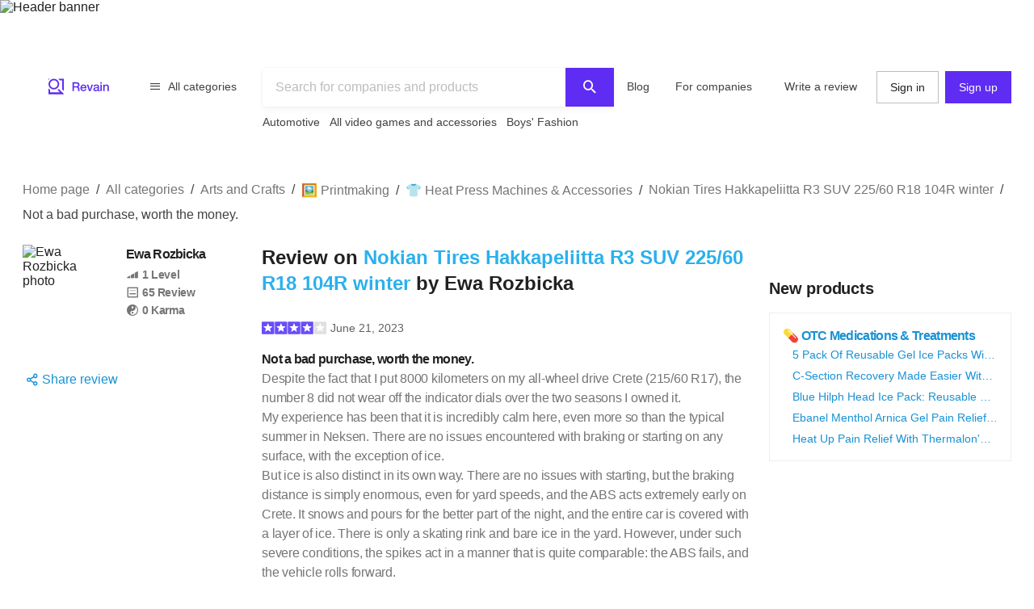

--- FILE ---
content_type: text/html; charset=utf-8
request_url: https://revain.org/review/69f895b9-9c67-40ef-a9ee-0f56556b3f59
body_size: 26740
content:
<!DOCTYPE html><html lang="en"><head><link rel="preload" crossorigin="anonymous" href="/_next/static/chunks/fonts/rv-icons2-c6e9e2949dd96fa23fffa4789b9dc01a.woff2" as="font"/><meta name="viewport" content="width=device-width, viewport-fit=cover, initial-scale=1"/><meta charSet="utf-8"/><title>Nokian Tires Hakkapeliitta R3 SUV 225/60 R18 104R winter Review on Revain : Ewa Rozbicka ᠌</title><meta name="description" content="Despite the fact that I put 8000 kilometers on my all-wheel drive Crete (215/60 R17), the number 8 did not wear off the indicator dials over the two seasons I owned it.
My experience has been that…"/><meta name="twitter:title" content="Nokian Tires Hakkapeliitta R3 SUV…"/><meta name="twitter:description" content="Despite the fact that I put 8000 kilometers on my all-wheel drive Crete (215/60 R17), the number 8 did not wear off the indicator dials over the two seasons I owned it.
My experience has been that it is incredibly calm here, even more so than the typical summer in Neksen. There are no issues encountered with braking or starting on any surface, with the exception of ice.
But ice is also distinct…"/><meta name="twitter:image"/><meta name="twitter:card" content="summary"/><meta property="og:title" content="Nokian Tires Hakkapeliitta R3 SUV…"/><meta property="og:description" content="Despite the fact that I put 8000 kilometers on my all-wheel drive Crete (215/60 R17), the number 8 did not wear off the indicator dials over the two seasons I owned it.
My experience has been that it is incredibly calm here, even more so than the typical summer in Neksen. There are no issues encountered with braking or starting on any surface, with the exception of ice.
But ice is also distinct…"/><meta property="og:image"/><meta property="og:image:width" content="1200"/><meta property="og:image:height" content="630"/><meta property="og:type" content="website"/><meta property="og:url" content="https://revain.org/review/69f895b9-9c67-40ef-a9ee-0f56556b3f59"/><meta name="robots" content="noindex, follow"/><link rel="alternate" href="https://revain.org/review/69f895b9-9c67-40ef-a9ee-0f56556b3f59" hrefLang="x-default"/><link rel="alternate" href="https://revain.org/review/69f895b9-9c67-40ef-a9ee-0f56556b3f59" hrefLang="en"/><meta name="robots" content="max-image-preview:large"/><script type="application/ld+json">{"@context":"https://schema.org/","@type":"Review","name":"Nokian Tires Hakkapeliitta R3 SUV 225/60 R18 104R winter","headline":"Not a bad purchase, worth the money.","description":"Despite the fact that I put 8000 kilometers on my all-wheel drive Crete (215/60 R17), the number 8 did not wear off the indicator dials over the two seasons I owned it.\nMy experience has been that…","reviewBody":"Despite the fact that I put 8000 kilometers on my all-wheel drive Crete (215/60 R17), the number 8 did not wear off the indicator dials over the two seasons I owned it.\nMy experience has been that it is incredibly calm here, even more so than the typical summer in Neksen. There are no issues encountered with braking or starting on any surface, with the exception of ice.\nBut ice is also distinct in its own way. There are no issues with starting, but the braking distance is simply enormous, even for yard speeds, and the ABS acts extremely early on Crete. It snows and pours for the better part of the night, and the entire car is covered with a layer of ice. There is only a skating rink and bare ice in the yard. However, under such severe conditions, the spikes act in a manner that is quite comparable: the ABS fails, and the vehicle rolls forward.\nIf you drive at the same speed as the stream throughout the winter and maintain a safe distance from other vehicles, you won&apos;t slow down any more than the other drivers, and you&apos;ll have plenty of time to come to a halt if necessary. If you flew faster than everyone else and were suddenly required to stop, then everything will be determined by the coverage on the road.\nI have decided to switch R3 to Conti Viking 7 for the upcoming season, mainly for the purpose of comparison and to satisfy my natural curiosity.","positiveNotes":{"@type":"ItemList","itemListElement":[{"@type":"ListItem","position":1,"name":"Quiet"}]},"negativeNotes":{"@type":"ItemList","itemListElement":[{"@type":"ListItem","position":1,"name":"Expensive"}]},"datePublished":"2023-06-21T09:43:56.193Z","inLanguage":"en","url":"https://revain.org/review/69f895b9-9c67-40ef-a9ee-0f56556b3f59","author":[{"@type":"Person","name":"Ewa Rozbicka ᠌","image":"https://images.revain.org/blob/261b8587d7e0407532e1b4cc11f42348_2f8cc91170.jpeg","homeLocation":"","url":"https://revain.org/authors/bef39a3f-8cf3-458b-b035-3c7d40287871","sameAs":[]}],"publisher":{"@context":"https://schema.org","@type":"Organization","name":"Revain","url":"https://revain.org/","foundingDate":"2017","logo":{"@type":"ImageObject","url":"https://revain.org/logo.png","width":112,"height":112},"brand":"Revain","publishingPrinciples":"https://revain.org/about","sameAs":["https://www.facebook.com/revain.org/","https://twitter.com/Revain_org/","https://t.me/RevainOfficial","https://t.me/revainorg","https://instagram.com/revain_org"]},"itemReviewed":{"@type":"Product","name":"Nokian Tires Hakkapeliitta R3 SUV 225/60 R18 104R winter","image":{"@type":"ImageObject","url":"https://images.revain.org/blob/0_191f7214bd.jpeg"},"review":{"author":[{"@type":"Person","name":"Ewa Rozbicka ᠌","image":"https://images.revain.org/blob/261b8587d7e0407532e1b4cc11f42348_2f8cc91170.jpeg","homeLocation":"","url":"https://revain.org/authors/bef39a3f-8cf3-458b-b035-3c7d40287871","sameAs":[]}]}},"reviewRating":{"@type":"Rating","ratingValue":4,"bestRating":5,"worstRating":1},"mainEntityOfPage":{"@type":["WebPage"],"@id":"https://revain.org/review/69f895b9-9c67-40ef-a9ee-0f56556b3f59","breadcrumb":{"@type":"BreadcrumbList","itemListElement":[{"@type":"ListItem","position":1,"item":{"@id":"/categories","name":"All categories"}},{"@type":"ListItem","position":2,"item":{"@id":"/sections/arts-and-crafts","name":"Arts and Crafts"}},{"@type":"ListItem","position":3,"item":{"@id":"/categories/printmaking","name":"🖼️ Printmaking"}},{"@type":"ListItem","position":4,"item":{"@id":"/categories/heat-press-machines-and-accessories","name":"👕  Heat Press Machines &amp; Accessories"}},{"@type":"ListItem","position":5,"item":{"@id":"/reviews/nokian-tires-hakkapeliitta-r3-suv-22560-r18-104r-winter-xza8a","name":"Nokian Tires Hakkapeliitta R3 SUV 225/60 R18 104R winter"}},{"@type":"ListItem","position":6,"item":{"name":"Not a bad purchase, worth the money."}}]}}}</script><script type="application/ld+json">{"@context":"https://schema.org/","@type":"Comment","text":"Pros:\nSoft. Good grip. Relatively quiet.\nGot cons:\nI don&apos;t think it&apos;s very durable.","dateCreated":"2023-07-04T08:18:06.870Z","upvoteCount":"0","downvoteCount":"0","author":{"@type":"Person","name":"Czesawa Wlazo ᠌","image":"https://images.revain.org/blob/649daf39235f14628511f4ef3ed08156_6da2ec673b.jpeg","homeLocation":"","url":"https://revain.org/authors/82d3fbc0-1d32-4d06-b510-ccc502c6757c","sameAs":[]}}</script><meta name="next-head-count" content="20"/><meta name="p:domain_verify" content="d7f9a71e6cc35729a1e470d2b87c4ac3"/><meta name="baidu-site-verification" content="pWCgg33hQN"/><link rel="shortcut icon" href="/favicon.ico?v=3"/><link rel="preconnect" href="https://images.revain.org"/><link rel="dns-prefetch" href="//images.revain.org"/><link rel="apple-touch-icon" sizes="180x180" href="/apple-touch-icon.png"/><link rel="icon" type="image/svg+xml" href="/favicon.svg"/><link rel="icon" type="image/png" sizes="32x32" href="/favicon-32x32.png"/><link rel="icon" type="image/png" sizes="16x16" href="/favicon-16x16.png"/><link rel="manifest" href="/manifest.json"/><link rel="mask-icon" href="/safari-pinned-tab.svg" color="#5e2cf2"/><meta name="msapplication-TileColor" content="#5e2cf2"/><meta name="theme-color" content="#ffffff"/><meta name="application-name" content="Revain"/><meta name="apple-mobile-web-app-capable" content="yes"/><meta name="mobile-web-app-capable" content="yes"/><meta name="apple-mobile-web-app-status-bar-style" content="default"/><meta name="apple-mobile-web-app-title" content="Revain"/><link rel="preload" href="/_next/static/css/36fd055c22c95fdd.css" as="style"/><link rel="stylesheet" href="/_next/static/css/36fd055c22c95fdd.css" data-n-g=""/><link rel="preload" href="/_next/static/css/ccef7d991aceccd3.css" as="style"/><link rel="stylesheet" href="/_next/static/css/ccef7d991aceccd3.css" data-n-p=""/><noscript data-n-css=""></noscript><script defer="" nomodule="" src="/_next/static/chunks/polyfills-c67a75d1b6f99dc8.js"></script><script src="/_next/static/chunks/webpack-11eec00148869b61.js" defer=""></script><script src="/_next/static/chunks/framework-4ed89e9640adfb9e.js" defer=""></script><script src="/_next/static/chunks/main-7bd5f77c36e6e0e2.js" defer=""></script><script src="/_next/static/chunks/pages/_app-63bb350b5fc15cc4.js" defer=""></script><script src="/_next/static/chunks/7d9bb5f9-42953fb69f42aa67.js" defer=""></script><script src="/_next/static/chunks/3b9d1622-644e3eb6ccc28b01.js" defer=""></script><script src="/_next/static/chunks/5094-dca6d848d3f14891.js" defer=""></script><script src="/_next/static/chunks/2829-cff003011c428a18.js" defer=""></script><script src="/_next/static/chunks/8662-bd76db1ed58d102a.js" defer=""></script><script src="/_next/static/chunks/8261-297329f4ddb6f395.js" defer=""></script><script src="/_next/static/chunks/6688-054ceb2979dc016c.js" defer=""></script><script src="/_next/static/chunks/7557-78326098295a69eb.js" defer=""></script><script src="/_next/static/chunks/48-c36eb52af6d2c4b5.js" defer=""></script><script src="/_next/static/chunks/5935-ab3ae8dc0dbbfc44.js" defer=""></script><script src="/_next/static/chunks/7845-d22f26730dd600a2.js" defer=""></script><script src="/_next/static/chunks/595-42c5f01b1056df8a.js" defer=""></script><script src="/_next/static/chunks/6314-9d545d708c9ed28a.js" defer=""></script><script src="/_next/static/chunks/6886-795963683e0806a8.js" defer=""></script><script src="/_next/static/chunks/9590-35448a9e012ed3c4.js" defer=""></script><script src="/_next/static/chunks/2630-2e00b620e4a48895.js" defer=""></script><script src="/_next/static/chunks/9601-583c4901c44d05cd.js" defer=""></script><script src="/_next/static/chunks/4679-0af672568bd4d000.js" defer=""></script><script src="/_next/static/chunks/1339-993333d2f86b292c.js" defer=""></script><script src="/_next/static/chunks/9277-a67da443230a8bc2.js" defer=""></script><script src="/_next/static/chunks/4128-18c628053f6dc1ea.js" defer=""></script><script src="/_next/static/chunks/8508-83a7863d5982e9fe.js" defer=""></script><script src="/_next/static/chunks/6497-1449dc46fb6ac705.js" defer=""></script><script src="/_next/static/chunks/9129-4e1ceba66838327d.js" defer=""></script><script src="/_next/static/chunks/3452-2d0255bce43ab997.js" defer=""></script><script src="/_next/static/chunks/2957-e18b0b1cba00b247.js" defer=""></script><script src="/_next/static/chunks/9950-a26c0bbc6d21a414.js" defer=""></script><script src="/_next/static/chunks/pages/review/%5BreviewId%5D-375b8dd51de6e458.js" defer=""></script><script src="/_next/static/hOJvov_tfu6TUdKpVEnII/_buildManifest.js" defer=""></script><script src="/_next/static/hOJvov_tfu6TUdKpVEnII/_ssgManifest.js" defer=""></script><style id="__jsx-2400085329">@font-face{font-family:'rv-icons2';src:url('/_next/static/chunks/fonts/rv-icons2-c6e9e2949dd96fa23fffa4789b9dc01a.woff2') format('woff2'),url('/_next/static/chunks/fonts/rv-icons2-a5fd321fc99f8d0a7d0ad2521867fafe.woff') format('woff');font-weight:normal;font-display:fallback;font-style:normal;}</style><style data-styled="" data-styled-version="5.3.11">.ctCBmy{width:100%;height:60px;color:inherit;display:block;}/*!sc*/
.dvmgwH{-webkit-flex-direction:column;-ms-flex-direction:column;flex-direction:column;min-height:100%;display:-webkit-box;display:-webkit-flex;display:-ms-flexbox;display:flex;}/*!sc*/
.kLNlXo{display:-webkit-box;display:-webkit-flex;display:-ms-flexbox;display:flex;height:52px;-webkit-box-pack:justify;-webkit-justify-content:space-between;-ms-flex-pack:justify;justify-content:space-between;padding-bottom:var(--theme-spacings-xs);padding-left:var(--theme-spacings-s);padding-right:var(--theme-spacings-s);padding-top:var(--theme-spacings-xs);}/*!sc*/
@media screen and (min-width:1168px){.kLNlXo{display:none;}}/*!sc*/
.iVtqDy{width:140px;height:38px;color:inherit;display:block;}/*!sc*/
.qwKbP{display:none;height:134px;}/*!sc*/
@media screen and (min-width:1168px){.qwKbP{display:initial;}}/*!sc*/
.fIPeGX{padding-top:var(--theme-spacings-m);padding-bottom:var(--theme-spacings-m);padding-left:var(--theme-spacings-xxl-3);padding-right:var(--theme-spacings-xxl-3);margin:0;-webkit-align-items:flex-start;-webkit-box-align:flex-start;-ms-flex-align:flex-start;align-items:flex-start;display:-webkit-box;display:-webkit-flex;display:-ms-flexbox;display:flex;}/*!sc*/
.bhMoM{display:-webkit-box;display:-webkit-flex;display:-ms-flexbox;display:flex;padding-top:var(--theme-spacings-xxs);}/*!sc*/
.qVHxF{color:inherit;display:block;}/*!sc*/
.eYRClB{-webkit-flex:1;-ms-flex:1;flex:1;}/*!sc*/
.hLZrJv{-webkit-flex-direction:column;-ms-flex-direction:column;flex-direction:column;max-width:750px;min-width:345px;width:100%;height:86px;display:-webkit-box;display:-webkit-flex;display:-ms-flexbox;display:flex;}/*!sc*/
.cNQdSz{width:100%;height:48px;}/*!sc*/
.boNLFR{width:100%;background-color:var(--theme-colors-white);display:-webkit-box;display:-webkit-flex;display:-ms-flexbox;display:flex;box-shadow:var(--theme-shadows-elevation-2);position:relative;}/*!sc*/
.gsylJH{overflow:hidden;height:38px;-webkit-flex-wrap:wrap;-ms-flex-wrap:wrap;flex-wrap:wrap;display:-webkit-box;display:-webkit-flex;display:-ms-flexbox;display:flex;}/*!sc*/
.cwXDCZ{padding-top:var(--theme-spacings-xxs);margin-right:var(--theme-spacings-xs);min-width:-webkit-fit-content;min-width:-moz-fit-content;min-width:fit-content;}/*!sc*/
.cFIbPj{padding-top:var(--theme-spacings-xxs);min-width:-webkit-fit-content;min-width:-moz-fit-content;min-width:fit-content;}/*!sc*/
.fyaehU{-webkit-flex-direction:column;-ms-flex-direction:column;flex-direction:column;margin-left:var(--theme-spacings-s);margin-right:var(--theme-spacings-s);width:auto;}/*!sc*/
@media screen and (min-width:1168px){.fyaehU{margin-left:auto;margin-right:auto;width:100%;}}/*!sc*/
@media screen and (min-width:768px){.kgUcYh{margin-top:var(--theme-spacings-m);}}/*!sc*/
@media screen and (min-width:1168px){.kgUcYh{margin-top:var(--theme-spacings-l);margin-bottom:var(--theme-spacings-xxs);}}/*!sc*/
.iLwhYF{display:-webkit-box;display:-webkit-flex;display:-ms-flexbox;display:flex;-webkit-flex-wrap:wrap;-ms-flex-wrap:wrap;flex-wrap:wrap;padding:0;margin:0;margin-top:-12px;}/*!sc*/
.cQhOUU{grid-gap:var(--theme-spacings-s);margin-top:var(--theme-spacings-m);}/*!sc*/
@media screen and (min-width:1168px){.cQhOUU{display:grid;grid-template-areas:'ReviewAuthor Review AdsSlot' 'ReviewAuthor Review NewProducts' '. Comments NewProducts' '. AdsFooter NewProducts' 'SimilarReviews SimilarReviews SimilarReviews' 'TopReviewTargets TopReviewTargets TopReviewTargets' 'AnotherInterestingReviewTargets AnotherInterestingReviewTargets AnotherInterestingReviewTargets';grid-template-columns:1fr 612px 1fr;grid-template-rows:min-content;}}/*!sc*/
.fDKUJS{display:grid;grid-area:ReviewAuthor;grid-auto-flow:column;grid-gap:var(--theme-spacings-xs);grid-template-columns:1fr min-content;margin-bottom:auto;}/*!sc*/
@media screen and (min-width:1168px){.fDKUJS{grid-auto-flow:row;grid-template-columns:1fr;}}/*!sc*/
.drfWdt{display:grid;grid-auto-flow:column;grid-template-columns:72px auto;}/*!sc*/
@media screen and (min-width:1168px){.drfWdt{grid-template-columns:112px auto;}}/*!sc*/
.jfpcSD{margin-left:var(--theme-spacings-s);}/*!sc*/
.bmydtX{-webkit-align-items:baseline;-webkit-box-align:baseline;-ms-flex-align:baseline;align-items:baseline;display:grid;grid-auto-columns:min-content;grid-auto-flow:column;grid-gap:var(--theme-spacings-xs);margin-bottom:var(--theme-spacings-xxl);}/*!sc*/
@media screen and (min-width:1168px){.bmydtX{grid-auto-flow:row;grid-gap:0;}}/*!sc*/
.dapugx{color:var(--theme-colors-neutral-600);display:-webkit-box;display:-webkit-flex;display:-ms-flexbox;display:flex;}/*!sc*/
@media screen and (min-width:1168px){.dapugx{display:grid;}}/*!sc*/
.ixaCdo{display:block;}/*!sc*/
@media screen and (min-width:1168px){.ixaCdo{display:none;}}/*!sc*/
.eLUTN{position:relative;width:-webkit-max-content;width:-moz-max-content;width:max-content;}/*!sc*/
.kdgLMc{display:none;}/*!sc*/
@media screen and (min-width:1168px){.kdgLMc{display:block;}}/*!sc*/
.iEhUdh{width:100%;}/*!sc*/
.fLVYuh{padding-bottom:var(--theme-spacings-xs);grid-area:Review;}/*!sc*/
.cZuUwb{-webkit-align-items:center;-webkit-box-align:center;-ms-flex-align:center;align-items:center;margin-bottom:var(--theme-spacings-s);display:-webkit-box;display:-webkit-flex;display:-ms-flexbox;display:flex;}/*!sc*/
.bbeMa{-webkit-align-items:center;-webkit-box-align:center;-ms-flex-align:center;align-items:center;-webkit-box-pack:justify;-webkit-justify-content:space-between;-ms-flex-pack:justify;justify-content:space-between;display:-webkit-box;display:-webkit-flex;display:-ms-flexbox;display:flex;}/*!sc*/
.dXWoQb{margin-left:-9px;display:-webkit-box;display:-webkit-flex;display:-ms-flexbox;display:flex;}/*!sc*/
.jfYooB{display:grid;}/*!sc*/
.bnOmnn{margin-top:var(--theme-spacings-s);display:-webkit-box;display:-webkit-flex;display:-ms-flexbox;display:flex;}/*!sc*/
.kICrux{-webkit-box-pack:end;-webkit-justify-content:flex-end;-ms-flex-pack:end;justify-content:flex-end;margin-top:var(--theme-spacings-xs);display:-webkit-box;display:-webkit-flex;display:-ms-flexbox;display:flex;}/*!sc*/
.ckJHKh{-webkit-align-items:center;-webkit-box-align:center;-ms-flex-align:center;align-items:center;width:150px;-webkit-box-pack:justify;-webkit-justify-content:space-between;-ms-flex-pack:justify;justify-content:space-between;display:-webkit-inline-box;display:-webkit-inline-flex;display:-ms-inline-flexbox;display:inline-flex;}/*!sc*/
.KbTqR{grid-area:NewProducts;display:-webkit-box;display:-webkit-flex;display:-ms-flexbox;display:flex;}/*!sc*/
.kXWJiu{height:calc(100% - 250px);}/*!sc*/
.eyRHXN{position:-webkit-sticky;position:sticky;top:5px;-webkit-flex-direction:column;-ms-flex-direction:column;flex-direction:column;-webkit-align-content:center;-ms-flex-line-pack:center;align-content:center;-webkit-align-items:center;-webkit-box-align:center;-ms-flex-align:center;align-items:center;display:-webkit-box;display:-webkit-flex;display:-ms-flexbox;display:flex;}/*!sc*/
.beUlrO{padding-top:var(--theme-spacings-m);}/*!sc*/
.gxVCyU{display:grid;grid-gap:var(--theme-spacings-s);grid-template-columns:1fr;padding-bottom:var(--theme-spacings-s);padding-top:var(--theme-spacings-s);width:auto;}/*!sc*/
@media screen and (min-width:768px){.gxVCyU{grid-template-columns:1fr 1fr;}}/*!sc*/
@media screen and (min-width:1168px){.gxVCyU{grid-template-columns:1fr;width:300px;}}/*!sc*/
.iSXLWX{grid-gap:var(--theme-spacings-xs);border:1px solid var(--theme-colors-neutral-200);padding:var(--theme-spacings-s);display:grid;}/*!sc*/
.SKmfZ{padding-left:var(--theme-spacings-xxl-2);grid-gap:var(--theme-spacings-xxs);display:grid;}/*!sc*/
.gkBhmZ{grid-area:Comments;}/*!sc*/
.fXbtqc{grid-auto-flow:row;grid-row-gap:var(--theme-spacings-m);display:grid;}/*!sc*/
.gsGDgV{-webkit-flex-direction:row;-ms-flex-direction:row;flex-direction:row;-webkit-box-pack:justify;-webkit-justify-content:space-between;-ms-flex-pack:justify;justify-content:space-between;-webkit-align-items:center;-webkit-box-align:center;-ms-flex-align:center;align-items:center;-webkit-flex-wrap:wrap;-ms-flex-wrap:wrap;flex-wrap:wrap;display:-webkit-box;display:-webkit-flex;display:-ms-flexbox;display:flex;}/*!sc*/
.haObDH{border-radius:4px;display:grid;grid-template-areas:'avatar avatar name name' 'avatar avatar date .' '. . topAction .' 'link link link link' 'comment comment comment comment' 'actions actions actions actions';grid-template-columns:84px 0;grid-template-rows:min-content min-content;margin:-8px;margin-bottom:0;padding:var(--theme-spacings-xs);padding-bottom:var(--theme-spacings-xxs);position:relative;}/*!sc*/
@media screen and (min-width:480px){.haObDH{grid-template-areas:'avatar name date topAction' 'avatar link link link' 'avatar comment comment comment' 'expand actions actions actions';grid-template-columns:min-content min-content 1fr auto;grid-template-rows:min-content minmax(min-content,0) 1fr;}}/*!sc*/
@media screen and (min-width:768px){.haObDH{grid-template-areas:'avatar name date topAction' 'avatar link link link' 'avatar comment comment comment' 'expand actions actions actions';}}/*!sc*/
.gECmTM{grid-area:name;margin-right:var(--theme-spacings-xs);}/*!sc*/
.cZwtft{grid-area:date;}/*!sc*/
.iTwGvb{display:-webkit-box;display:-webkit-flex;display:-ms-flexbox;display:flex;grid-area:expand;margin-right:var(--theme-spacings-xxl-2);}/*!sc*/
@media screen and (min-width:480px){.iTwGvb{margin-right:var(--theme-spacings-m);padding-left:25px;}}/*!sc*/
.cvFfKO{display:-webkit-box;display:-webkit-flex;display:-ms-flexbox;display:flex;-webkit-flex-direction:row-reverse;-ms-flex-direction:row-reverse;flex-direction:row-reverse;grid-area:actions;-webkit-box-pack:justify;-webkit-justify-content:space-between;-ms-flex-pack:justify;justify-content:space-between;margin-top:var(--theme-spacings-xxs);}/*!sc*/
@media screen and (min-width:1168px){.cvFfKO{-webkit-flex-direction:row;-ms-flex-direction:row;flex-direction:row;-webkit-box-pack:start;-webkit-justify-content:start;-ms-flex-pack:start;justify-content:start;}}/*!sc*/
.bHlKRS{-webkit-flex-direction:row;-ms-flex-direction:row;flex-direction:row;display:-webkit-box;display:-webkit-flex;display:-ms-flexbox;display:flex;}/*!sc*/
.bGosOW{-webkit-align-items:center;-webkit-box-align:center;-ms-flex-align:center;align-items:center;display:-webkit-box;display:-webkit-flex;display:-ms-flexbox;display:flex;}/*!sc*/
.kyuUdI{color:var(--theme-colors-blue-600);display:-webkit-box;display:-webkit-flex;display:-ms-flexbox;display:flex;}/*!sc*/
.dwhrsZ{position:absolute;right:var(--theme-spacings-xs);top:var(--theme-spacings-xs);}/*!sc*/
@media screen and (min-width:1168px){.dwhrsZ{position:initial;}}/*!sc*/
.fYgPwU{grid-area:form;width:100%;}/*!sc*/
.hGOiZw{-webkit-flex-shrink:0;-ms-flex-negative:0;flex-shrink:0;display:-webkit-box;display:-webkit-flex;display:-ms-flexbox;display:flex;}/*!sc*/
.cQUPGU{border-color:var(--theme-colors-neutral-300);border-right:solid 2px var(--theme-colors-neutral-300);min-width:2px;padding-left:11px;}/*!sc*/
@media screen and (min-width:480px){.cQUPGU{padding-left:36px;}}/*!sc*/
.lakXoV{grid-gap:var(--theme-spacings-m);padding-left:var(--theme-spacings-m);display:grid;}/*!sc*/
.loCbye{grid-area:TopReviewTargets;justify-self:center;margin-right:calc(var(--theme-spacings-s) * -1);}/*!sc*/
@media screen and (min-width:1168px){.loCbye{max-width:808px;margin-right:0;}}/*!sc*/
.dtDMFU{grid-template-columns:repeat(4,1fr);grid-gap:var(--theme-spacings-m);overflow-y:auto;display:grid;}/*!sc*/
.hpiSFL{margin-left:auto;margin-right:auto;display:-webkit-box;display:-webkit-flex;display:-ms-flexbox;display:flex;-webkit-flex-direction:column;-ms-flex-direction:column;flex-direction:column;border-radius:8px;-webkit-box-pack:justify;-webkit-justify-content:space-between;-ms-flex-pack:justify;justify-content:space-between;padding-left:var(--theme-spacings-xs);padding-right:var(--theme-spacings-xs);padding-top:var(--theme-spacings-xs);padding-bottom:var(--theme-spacings-xs);width:160px;color:inherit;}/*!sc*/
.jflrct{padding-left:var(--theme-spacings-xs);padding-right:var(--theme-spacings-xs);}/*!sc*/
.kISKqQ{margin-top:var(--theme-spacings-xs);margin-bottom:var(--theme-spacings-xs);-webkit-box-pack:unset;-webkit-justify-content:unset;-ms-flex-pack:unset;justify-content:unset;display:-webkit-box;display:-webkit-flex;display:-ms-flexbox;display:flex;}/*!sc*/
.kiNAym{grid-gap:var(--theme-spacings-xs);-webkit-align-items:center;-webkit-box-align:center;-ms-flex-align:center;align-items:center;-webkit-box-pack:unset;-webkit-justify-content:unset;-ms-flex-pack:unset;justify-content:unset;display:-webkit-box;display:-webkit-flex;display:-ms-flexbox;display:flex;}/*!sc*/
.bvRvQA{grid-area:AnotherInterestingReviewTargets;justify-self:center;margin-bottom:0;margin-right:calc(var(--theme-spacings-s) * -1);}/*!sc*/
@media screen and (min-width:1168px){.bvRvQA{max-width:808px;margin-bottom:var(--theme-spacings-xxl-6);margin-right:0;}}/*!sc*/
.cqvwjK{-webkit-align-items:center;-webkit-box-align:center;-ms-flex-align:center;align-items:center;display:-webkit-box;display:-webkit-flex;display:-ms-flexbox;display:flex;-webkit-flex-direction:column;-ms-flex-direction:column;flex-direction:column;grid-area:AdsSlot;margin-bottom:var(--theme-spacings-l);width:100%;}/*!sc*/
@media screen and (min-width:1168px){.cqvwjK{margin-bottom:0;}}/*!sc*/
.jrlhpJ{background-color:var(--theme-colors-neutral-900);margin-top:auto;padding-bottom:var(--theme-spacings-xxl-4);padding-top:var(--theme-spacings-xl);width:100%;}/*!sc*/
@media screen and (min-width:1024px){.jrlhpJ{padding-top:var(--theme-spacings-xxl-7);padding-bottom:52px;}}/*!sc*/
.jUwJEB{display:grid;grid-template-areas:'static' 'locale-picker' 'for-product-company-cat' 'footer-cats' 'other-links';grid-template-columns:minmax(0,100%);grid-template-rows:minmax(0,100%);margin-left:auto;margin-right:auto;max-width:1220px;padding-left:var(--theme-spacings-s);padding-right:var(--theme-spacings-s);width:100%;}/*!sc*/
@media screen and (min-width:768px){.jUwJEB{grid-template-areas:'for-product-company-cat for-product-company-cat static static' 'footer-cats footer-cats static static' 'other-links other-links other-links locale-picker';grid-template-columns:repeat(4,1fr);}}/*!sc*/
@media screen and (min-width:1024px){.jUwJEB{grid-template-areas:'for-product-company-cat for-product-company-cat static static static static' 'footer-cats footer-cats footer-cats footer-cats footer-cats footer-cats' 'other-links other-links other-links other-links locale-picker locale-picker';grid-template-columns:repeat(6,1fr);}}/*!sc*/
.fwkFZG{display:grid;grid-area:for-product-company-cat;grid-auto-rows:min-content;}/*!sc*/
@media screen and (min-width:1024px){.fwkFZG{grid-template-columns:repeat(2,1fr);}}/*!sc*/
.xeoaT{-webkit-flex-direction:column;-ms-flex-direction:column;flex-direction:column;padding-bottom:var(--theme-spacings-l);display:-webkit-box;display:-webkit-flex;display:-ms-flexbox;display:flex;}/*!sc*/
.RWiFs{display:grid;grid-area:static;grid-auto-rows:min-content;}/*!sc*/
@media screen and (min-width:1024px){.RWiFs{grid-template-columns:repeat(4,1fr);}}/*!sc*/
.iRYPTy{-webkit-flex-direction:column;-ms-flex-direction:column;flex-direction:column;padding-bottom:var(--theme-spacings-m);display:-webkit-box;display:-webkit-flex;display:-ms-flexbox;display:flex;}/*!sc*/
.bnQkVO{-webkit-flex-direction:column;-ms-flex-direction:column;flex-direction:column;display:-webkit-box;display:-webkit-flex;display:-ms-flexbox;display:flex;}/*!sc*/
.gKBIEC{margin-top:var(--theme-spacings-s);margin-bottom:var(--theme-spacings-s);}/*!sc*/
.csqXnl{display:grid;grid-gap:var(--theme-spacings-s);grid-template-columns:repeat(6,min-content);margin:0;padding:0;}/*!sc*/
@media screen and (min-width:1024px){.csqXnl{grid-template-columns:repeat(3,min-content);}}/*!sc*/
.dbUtfv{display:-webkit-box;display:-webkit-flex;display:-ms-flexbox;display:flex;grid-area:locale-picker;-webkit-box-pack:start;-webkit-justify-content:flex-start;-ms-flex-pack:start;justify-content:flex-start;}/*!sc*/
@media screen and (min-width:768px){.dbUtfv{-webkit-box-pack:end;-webkit-justify-content:flex-end;-ms-flex-pack:end;justify-content:flex-end;}}/*!sc*/
@media screen and (min-width:1024px){.dbUtfv{margin-top:auto;margin-bottom:auto;}}/*!sc*/
.esGzah{display:grid;grid-area:footer-cats;grid-auto-rows:min-content;padding-top:var(--theme-spacings-s);}/*!sc*/
@media screen and (min-width:1024px){.esGzah{grid-template-columns:repeat(6,1fr);border-top:1px solid var(--theme-colors-neutral-000);}}/*!sc*/
.gWudwi{margin-top:0;margin-bottom:var(--theme-spacings-s);}/*!sc*/
.bMxlrL{grid-area:other-links;}/*!sc*/
.cxcNVv{display:inline-block;overflow:hidden;}/*!sc*/
.bnqqVe{display:-webkit-box;display:-webkit-flex;display:-ms-flexbox;display:flex;-webkit-flex-direction:column;-ms-flex-direction:column;flex-direction:column;}/*!sc*/
@media screen and (min-width:1024px){.bnqqVe{-webkit-flex-direction:row;-ms-flex-direction:row;flex-direction:row;}}/*!sc*/
.RkQYU{display:-webkit-box;display:-webkit-flex;display:-ms-flexbox;display:flex;padding-top:var(--theme-spacings-m);}/*!sc*/
@media screen and (min-width:1024px){.RkQYU{padding-top:0;}}/*!sc*/
data-styled.g1[id="Box-sc-1mngh6p-0"]{content:"ctCBmy,dvmgwH,kLNlXo,iVtqDy,gBkmhe,qwKbP,fIPeGX,bhMoM,qVHxF,eYRClB,hLZrJv,cNQdSz,boNLFR,gsylJH,cwXDCZ,cFIbPj,fyaehU,kgUcYh,iLwhYF,cQhOUU,fDKUJS,drfWdt,jfpcSD,bmydtX,dapugx,ixaCdo,eLUTN,kdgLMc,iEhUdh,fLVYuh,cZuUwb,bbeMa,dXWoQb,jfYooB,bnOmnn,kICrux,ckJHKh,KbTqR,kXWJiu,eyRHXN,beUlrO,gxVCyU,iSXLWX,SKmfZ,gkBhmZ,fXbtqc,gsGDgV,haObDH,gECmTM,cZwtft,iTwGvb,cvFfKO,bHlKRS,bGosOW,kyuUdI,dwhrsZ,fYgPwU,hGOiZw,cQUPGU,lakXoV,loCbye,dtDMFU,hpiSFL,jflrct,kISKqQ,kiNAym,bvRvQA,cqvwjK,jrlhpJ,jUwJEB,fwkFZG,xeoaT,RWiFs,iRYPTy,bnQkVO,gKBIEC,csqXnl,dbUtfv,esGzah,gWudwi,bMxlrL,cxcNVv,bnqqVe,RkQYU,"}/*!sc*/
.jAyOXX{font-weight:400;font-size:14px;line-height:22px;padding-top:var(--theme-spacings-xs);padding-bottom:var(--theme-spacings-xs);margin-right:var(--theme-spacings-xxl-2);color:var(--theme-colors-neutral-800);}/*!sc*/
.fqDbKa{color:var(--theme-colors-neutral-600);}/*!sc*/
.cQrIqb{font-weight:700;font-size:16px;line-height:24px;-webkit-letter-spacing:-0.7px;-moz-letter-spacing:-0.7px;-ms-letter-spacing:-0.7px;letter-spacing:-0.7px;color:inherit;}/*!sc*/
.kFRDUQ{font-weight:600;font-size:14px;line-height:22px;-webkit-letter-spacing:-0.4px;-moz-letter-spacing:-0.4px;-ms-letter-spacing:-0.4px;letter-spacing:-0.4px;display:-webkit-box;display:-webkit-flex;display:-ms-flexbox;display:flex;}/*!sc*/
.ATZUp{display:-webkit-box;display:-webkit-flex;display:-ms-flexbox;display:flex;font-size:14px;font-weight:600;-webkit-letter-spacing:-0.4px;-moz-letter-spacing:-0.4px;-ms-letter-spacing:-0.4px;letter-spacing:-0.4px;line-height:22px;margin-left:var(--theme-spacings-xs);}/*!sc*/
@media screen and (min-width:1168px){.ATZUp{margin-left:0;}}/*!sc*/
.kSWRQU{display:none;font-size:14px;font-weight:600;-webkit-letter-spacing:-0.4px;-moz-letter-spacing:-0.4px;-ms-letter-spacing:-0.4px;letter-spacing:-0.4px;line-height:22px;margin-left:var(--theme-spacings-xs);}/*!sc*/
@media screen and (min-width:1168px){.kSWRQU{margin-left:0;display:-webkit-box;display:-webkit-flex;display:-ms-flexbox;display:flex;}}/*!sc*/
.fQyZDT{font-weight:600;font-size:24px;line-height:32px;margin-bottom:var(--theme-spacings-xxl-3);margin-top:0;}/*!sc*/
.kukzmi{color:var(--theme-colors-blue-500);}/*!sc*/
.fWJeUe{margin-left:5px;font-weight:400;font-size:14px;line-height:22px;color:var(--theme-colors-neutral-700);}/*!sc*/
.bjDSXd{font-weight:700;font-size:16px;line-height:24px;-webkit-letter-spacing:-0.7px;-moz-letter-spacing:-0.7px;-ms-letter-spacing:-0.7px;letter-spacing:-0.7px;margin:0;}/*!sc*/
.gCQXpM{font-weight:400;font-size:16px;line-height:24px;-webkit-letter-spacing:-0.25px;-moz-letter-spacing:-0.25px;-ms-letter-spacing:-0.25px;letter-spacing:-0.25px;color:var(--theme-colors-neutral-600);}/*!sc*/
.jvfYEU{margin:0;}/*!sc*/
.foibFl{font-weight:400;font-size:16px;line-height:24px;-webkit-letter-spacing:-0.25px;-moz-letter-spacing:-0.25px;-ms-letter-spacing:-0.25px;letter-spacing:-0.25px;color:var(--theme-colors-neutral-600);margin-left:var(--theme-spacings-xs);}/*!sc*/
.zbIxw{font-weight:700;font-size:16px;line-height:24px;-webkit-letter-spacing:-0.7px;-moz-letter-spacing:-0.7px;-ms-letter-spacing:-0.7px;letter-spacing:-0.7px;margin:0;margin-top:var(--theme-spacings-xs);}/*!sc*/
.bvJKpU{font-weight:600;font-size:20px;line-height:28px;-webkit-letter-spacing:-0.2px;-moz-letter-spacing:-0.2px;-ms-letter-spacing:-0.2px;letter-spacing:-0.2px;margin:0;}/*!sc*/
.CJmzk{font-weight:700;font-size:16px;line-height:24px;-webkit-letter-spacing:-0.7px;-moz-letter-spacing:-0.7px;-ms-letter-spacing:-0.7px;letter-spacing:-0.7px;color:var(--theme-colors-blue-600);margin-top:0;margin-bottom:0;}/*!sc*/
.gKVbaG{color:inherit;}/*!sc*/
.iTngOt{font-weight:400;font-size:14px;line-height:22px;color:var(--theme-colors-blue-600);margin-top:0;margin-bottom:0;text-overflow:ellipsis;overflow:hidden;white-space:nowrap;}/*!sc*/
.ioumND{font-weight:600;font-size:22px;line-height:28px;margin-top:0;margin-bottom:0;}/*!sc*/
.kFNpGs{font-weight:400;font-size:14px;line-height:22px;color:var(--theme-colors-blue-600);}/*!sc*/
.kKsmsH{font-weight:400;font-size:14px;line-height:22px;color:var(--theme-colors-neutral-600);}/*!sc*/
.klGDrG{font-weight:400;font-size:16px;line-height:24px;-webkit-letter-spacing:-0.25px;-moz-letter-spacing:-0.25px;-ms-letter-spacing:-0.25px;letter-spacing:-0.25px;color:var(--theme-colors-neutral-600);word-break:break-word;margin-top:var(--theme-spacings-xs);text-align:justify;}/*!sc*/
.hksVq{margin-left:var(--theme-spacings-xs);color:inherit;font-weight:400;font-size:14px;line-height:22px;}/*!sc*/
.wiree{font-size:24px;font-weight:600;line-height:32px;margin-bottom:var(--theme-spacings-s);}/*!sc*/
@media screen and (min-width:1168px){.wiree{font-weight:600;font-size:28px;line-height:36px;-webkit-letter-spacing:0.25px;-moz-letter-spacing:0.25px;-ms-letter-spacing:0.25px;letter-spacing:0.25px;margin-bottom:var(--theme-spacings-m);}}/*!sc*/
.dWstfQ{font-weight:600;font-size:14px;line-height:22px;-webkit-letter-spacing:-0.4px;-moz-letter-spacing:-0.4px;-ms-letter-spacing:-0.4px;letter-spacing:-0.4px;}/*!sc*/
.dCjJbK{color:var(--theme-colors-primary-600);display:none;}/*!sc*/
.jUszVU{color:var(--theme-colors-neutral-600);font-weight:700;font-size:12px;line-height:16px;-webkit-letter-spacing:-0.4px;-moz-letter-spacing:-0.4px;-ms-letter-spacing:-0.4px;letter-spacing:-0.4px;text-align:unset;margin-top:var(--theme-spacings-xs);margin-bottom:0;}/*!sc*/
.hwhtxT{color:var(--theme-colors-neutral-200);font-size:14px;font-weight:400;line-height:22px;margin-bottom:var(--theme-spacings-s);margin-top:0;}/*!sc*/
@media screen and (min-width:1024px){.hwhtxT{font-weight:700;font-size:14px;line-height:22px;-webkit-letter-spacing:-0.6px;-moz-letter-spacing:-0.6px;-ms-letter-spacing:-0.6px;letter-spacing:-0.6px;}}/*!sc*/
.gSARTy{margin-right:var(--theme-spacings-xs);color:var(--theme-colors-neutral-500);font-weight:400;font-size:12px;line-height:16px;-webkit-letter-spacing:-0.1px;-moz-letter-spacing:-0.1px;-ms-letter-spacing:-0.1px;letter-spacing:-0.1px;}/*!sc*/
.fzPDFr{color:var(--theme-colors-neutral-200);font-size:14px;font-weight:400;line-height:22px;margin-bottom:0;margin-top:0;}/*!sc*/
@media screen and (min-width:1024px){.fzPDFr{font-weight:700;font-size:14px;line-height:22px;-webkit-letter-spacing:-0.6px;-moz-letter-spacing:-0.6px;-ms-letter-spacing:-0.6px;letter-spacing:-0.6px;}}/*!sc*/
.glCnpK{color:var(--theme-colors-neutral-200);font-size:16px;font-weight:600;line-height:24px;margin:0;}/*!sc*/
@media screen and (min-width:1024px){.glCnpK{font-weight:700;font-size:14px;line-height:22px;-webkit-letter-spacing:-0.6px;-moz-letter-spacing:-0.6px;-ms-letter-spacing:-0.6px;letter-spacing:-0.6px;}}/*!sc*/
.iQkvQO{color:var(--theme-colors-neutral-200);font-size:14px;font-weight:400;line-height:22px;margin-top:0;}/*!sc*/
@media screen and (min-width:1024px){.iQkvQO{font-weight:700;font-size:14px;line-height:22px;-webkit-letter-spacing:-0.6px;-moz-letter-spacing:-0.6px;-ms-letter-spacing:-0.6px;letter-spacing:-0.6px;}}/*!sc*/
.cZomoI{color:var(--theme-colors-neutral-200);font-weight:400;font-size:12px;line-height:16px;-webkit-letter-spacing:-0.1px;-moz-letter-spacing:-0.1px;-ms-letter-spacing:-0.1px;letter-spacing:-0.1px;display:inline-block;-webkit-text-decoration:none;text-decoration:none;}/*!sc*/
.gqXnKu{margin-right:var(--theme-spacings-s);color:var(--theme-colors-neutral-500);font-weight:400;font-size:12px;line-height:16px;-webkit-letter-spacing:-0.1px;-moz-letter-spacing:-0.1px;-ms-letter-spacing:-0.1px;letter-spacing:-0.1px;}/*!sc*/
.hJcWxM{color:var(--theme-colors-neutral-500);font-weight:400;font-size:12px;line-height:16px;-webkit-letter-spacing:-0.1px;-moz-letter-spacing:-0.1px;-ms-letter-spacing:-0.1px;letter-spacing:-0.1px;}/*!sc*/
data-styled.g4[id="Text-sc-kh4piv-0"]{content:"jAyOXX,fqDbKa,cQrIqb,kFRDUQ,ATZUp,kSWRQU,fQyZDT,kukzmi,fWJeUe,bjDSXd,gCQXpM,jvfYEU,foibFl,zbIxw,bvJKpU,CJmzk,gKVbaG,iTngOt,ioumND,kFNpGs,kKsmsH,klGDrG,hksVq,wiree,dWstfQ,dCjJbK,jUszVU,hwhtxT,gSARTy,fzPDFr,glCnpK,iQkvQO,cZomoI,gqXnKu,hJcWxM,"}/*!sc*/
.feKBAq{-webkit-text-decoration:none;text-decoration:none;}/*!sc*/
.feKBAq:hover,.feKBAq:focus,.feKBAq:active{-webkit-text-decoration:none;text-decoration:none;}/*!sc*/
.feKBAq:visited{color:var(--theme-colors-neutral-800);}/*!sc*/
.kVedqw{-webkit-text-decoration:none;text-decoration:none;}/*!sc*/
.kVedqw:hover,.kVedqw:focus,.kVedqw:active{-webkit-text-decoration:none;text-decoration:none;}/*!sc*/
.kVedqw:visited{color:var(--theme-colors-neutral-600);}/*!sc*/
.gCtcmg{-webkit-text-decoration:none;text-decoration:none;}/*!sc*/
.gCtcmg:hover,.gCtcmg:focus,.gCtcmg:active{-webkit-text-decoration:none;text-decoration:none;}/*!sc*/
.gCtcmg:visited{color:inherit;}/*!sc*/
.iwXMZY{-webkit-text-decoration:none;text-decoration:none;}/*!sc*/
.iwXMZY:hover,.iwXMZY:focus,.iwXMZY:active{-webkit-text-decoration:none;text-decoration:none;}/*!sc*/
.iwXMZY:visited{color:var(--theme-colors-blue-500);}/*!sc*/
.fpewZr{-webkit-text-decoration:none;text-decoration:none;}/*!sc*/
.fpewZr:hover,.fpewZr:focus,.fpewZr:active{-webkit-text-decoration:none;text-decoration:none;}/*!sc*/
.fpewZr:visited{color:var(--theme-colors-blue-600);}/*!sc*/
.fyITxj{-webkit-text-decoration:none;text-decoration:none;}/*!sc*/
.fyITxj:hover,.fyITxj:focus,.fyITxj:active{-webkit-text-decoration:none;text-decoration:none;}/*!sc*/
.fyITxj:visited{color:var(--theme-colors-neutral-500);}/*!sc*/
.ItaYA{-webkit-text-decoration:none;text-decoration:none;}/*!sc*/
.ItaYA:hover,.ItaYA:focus,.ItaYA:active{-webkit-text-decoration:none;text-decoration:none;}/*!sc*/
.ItaYA:visited{color:var(--theme-colors-neutral-200);}/*!sc*/
data-styled.g5[id="Anchor-sc-1oa4wrg-0"]{content:"feKBAq,kVedqw,gCtcmg,iwXMZY,fpewZr,fyITxj,ItaYA,"}/*!sc*/
.cWuSpV{-webkit-text-decoration:none;text-decoration:none;cursor:pointer;}/*!sc*/
.cWuSpV:hover,.cWuSpV:focus,.cWuSpV:active{-webkit-text-decoration:none;text-decoration:none;}/*!sc*/
.cWuSpV:visited{color:inherit;}/*!sc*/
data-styled.g6[id="Anchor__AnchorBox-sc-1oa4wrg-1"]{content:"cWuSpV,"}/*!sc*/
.JxCIL{display:contents;}/*!sc*/
.JxCIL > source{display:none;}/*!sc*/
data-styled.g7[id="LazyImage__DefaultPicture-sc-synjzy-0"]{content:"JxCIL,"}/*!sc*/
.fgpVQK{width:140px;height:38px;}/*!sc*/
.fqLGZM{height:72px;width:72px;}/*!sc*/
@media screen and (min-width:1168px){.fqLGZM{width:112px;height:112px;}}/*!sc*/
.itTQqI{width:72px;height:72px;}/*!sc*/
.iPKKgQ{width:128px;height:128px;}/*!sc*/
data-styled.g8[id="LazyImage-sc-synjzy-1"]{content:"fgpVQK,fqLGZM,itTQqI,iPKKgQ,"}/*!sc*/
.hlSWJR{height:16px;width:80px;}/*!sc*/
data-styled.g9[id="Rating__RatingImage-sc-uqjdp2-0"]{content:"hlSWJR,"}/*!sc*/
.ENBcF{font-family:rv-icons2 !important;speak:none;font-style:normal;font-weight:normal;font-variant:normal;text-transform:none;line-height:1;-webkit-font-smoothing:antialiased;-moz-osx-font-smoothing:grayscale;font-size:24px;width:24px;height:24px;text-align:center;display:inline;cursor:inherit;}/*!sc*/
.ENBcF::before{content:"\f17f";}/*!sc*/
.dhkoRM{font-family:rv-icons2 !important;speak:none;font-style:normal;font-weight:normal;font-variant:normal;text-transform:none;line-height:1;-webkit-font-smoothing:antialiased;-moz-osx-font-smoothing:grayscale;font-size:24px;width:24px;height:24px;text-align:center;display:inline;cursor:inherit;}/*!sc*/
.dhkoRM::before{content:"\f115";}/*!sc*/
.boEapX{font-family:rv-icons2 !important;speak:none;font-style:normal;font-weight:normal;font-variant:normal;text-transform:none;line-height:1;-webkit-font-smoothing:antialiased;-moz-osx-font-smoothing:grayscale;margin-right:var(--theme-spacings-xs);font-size:16px;width:16px;height:16px;text-align:center;display:inline;cursor:inherit;}/*!sc*/
.boEapX::before{content:"\f115";}/*!sc*/
.dVZiZw{font-family:rv-icons2 !important;speak:none;font-style:normal;font-weight:normal;font-variant:normal;text-transform:none;line-height:1;-webkit-font-smoothing:antialiased;-moz-osx-font-smoothing:grayscale;font-size:30px;width:30px;height:30px;text-align:center;display:inline;cursor:inherit;}/*!sc*/
.dVZiZw::before{content:"\f17f";}/*!sc*/
.ciukDJ{font-family:rv-icons2 !important;speak:none;font-style:normal;font-weight:normal;font-variant:normal;text-transform:none;line-height:1;-webkit-font-smoothing:antialiased;-moz-osx-font-smoothing:grayscale;margin-right:var(--theme-spacings-xxs);font-size:16px;width:16px;height:16px;text-align:center;display:inline;cursor:inherit;}/*!sc*/
.ciukDJ::before{content:"\f153";}/*!sc*/
.eCiHrZ{font-family:rv-icons2 !important;speak:none;font-style:normal;font-weight:normal;font-variant:normal;text-transform:none;line-height:1;-webkit-font-smoothing:antialiased;-moz-osx-font-smoothing:grayscale;margin-right:var(--theme-spacings-xxs);font-size:16px;width:16px;height:16px;text-align:center;display:inline;cursor:inherit;}/*!sc*/
.eCiHrZ::before{content:"\f17a";}/*!sc*/
.eqZKcE{font-family:rv-icons2 !important;speak:none;font-style:normal;font-weight:normal;font-variant:normal;text-transform:none;line-height:1;-webkit-font-smoothing:antialiased;-moz-osx-font-smoothing:grayscale;margin-right:var(--theme-spacings-xxs);font-size:16px;width:16px;height:16px;text-align:center;display:inline;cursor:inherit;}/*!sc*/
.eqZKcE::before{content:"\f152";}/*!sc*/
.QAWQb{font-family:rv-icons2 !important;speak:none;font-style:normal;font-weight:normal;font-variant:normal;text-transform:none;line-height:1;-webkit-font-smoothing:antialiased;-moz-osx-font-smoothing:grayscale;color:var(--theme-colors-neutral-600);font-size:16px;width:16px;height:16px;text-align:center;display:inline;cursor:inherit;}/*!sc*/
.QAWQb::before{content:"\f161";}/*!sc*/
.bKngrb{font-family:rv-icons2 !important;speak:none;font-style:normal;font-weight:normal;font-variant:normal;text-transform:none;line-height:1;-webkit-font-smoothing:antialiased;-moz-osx-font-smoothing:grayscale;color:inherit;font-size:24px;width:24px;height:24px;text-align:center;display:inline;cursor:inherit;}/*!sc*/
.bKngrb::before{content:"\f182";}/*!sc*/
.bmvhYk{font-family:rv-icons2 !important;speak:none;font-style:normal;font-weight:normal;font-variant:normal;text-transform:none;line-height:1;-webkit-font-smoothing:antialiased;-moz-osx-font-smoothing:grayscale;color:var(--theme-colors-green-600);font-size:24px;width:24px;height:24px;text-align:center;display:inline;cursor:inherit;}/*!sc*/
.bmvhYk::before{content:"\f103";}/*!sc*/
.gRUMUs{font-family:rv-icons2 !important;speak:none;font-style:normal;font-weight:normal;font-variant:normal;text-transform:none;line-height:1;-webkit-font-smoothing:antialiased;-moz-osx-font-smoothing:grayscale;color:var(--theme-colors-red-500);font-size:24px;width:24px;height:24px;text-align:center;display:inline;cursor:inherit;}/*!sc*/
.gRUMUs::before{content:"\f177";}/*!sc*/
.kSXtCm{font-family:rv-icons2 !important;speak:none;font-style:normal;font-weight:normal;font-variant:normal;text-transform:none;line-height:1;-webkit-font-smoothing:antialiased;-moz-osx-font-smoothing:grayscale;color:var(--theme-colors-neutral-400);font-size:24px;width:24px;height:24px;text-align:center;display:inline;cursor:inherit;}/*!sc*/
.kSXtCm::before{content:"\f154";}/*!sc*/
.eAFsru{font-family:rv-icons2 !important;speak:none;font-style:normal;font-weight:normal;font-variant:normal;text-transform:none;line-height:1;-webkit-font-smoothing:antialiased;-moz-osx-font-smoothing:grayscale;color:var(--theme-colors-neutral-400);font-size:24px;width:24px;height:24px;text-align:center;display:inline;cursor:inherit;}/*!sc*/
.eAFsru::before{content:"\f136";}/*!sc*/
.jHHmWv{font-family:rv-icons2 !important;speak:none;font-style:normal;font-weight:normal;font-variant:normal;text-transform:none;line-height:1;-webkit-font-smoothing:antialiased;-moz-osx-font-smoothing:grayscale;color:inherit;font-size:24px;width:24px;height:24px;text-align:center;display:inline;cursor:inherit;}/*!sc*/
.jHHmWv::before{content:"\f128";}/*!sc*/
.eTWLrT{font-family:rv-icons2 !important;speak:none;font-style:normal;font-weight:normal;font-variant:normal;text-transform:none;line-height:1;-webkit-font-smoothing:antialiased;-moz-osx-font-smoothing:grayscale;color:inherit;font-size:24px;width:24px;height:24px;text-align:center;display:inline;cursor:inherit;}/*!sc*/
.eTWLrT::before{content:"\f179";}/*!sc*/
.gECWPL{font-family:rv-icons2 !important;speak:none;font-style:normal;font-weight:normal;font-variant:normal;text-transform:none;line-height:1;-webkit-font-smoothing:antialiased;-moz-osx-font-smoothing:grayscale;color:var(--theme-colors-neutral-200);font-size:22px;width:22px;height:22px;text-align:center;display:inline;cursor:inherit;}/*!sc*/
.gECWPL::before{content:"\f11e";}/*!sc*/
.esCDiE{font-family:rv-icons2 !important;speak:none;font-style:normal;font-weight:normal;font-variant:normal;text-transform:none;line-height:1;-webkit-font-smoothing:antialiased;-moz-osx-font-smoothing:grayscale;color:var(--theme-colors-neutral-500);font-size:32px;width:32px;height:32px;text-align:center;display:inline;cursor:inherit;}/*!sc*/
.esCDiE::before{content:"\f141";}/*!sc*/
.dJqrdQ{font-family:rv-icons2 !important;speak:none;font-style:normal;font-weight:normal;font-variant:normal;text-transform:none;line-height:1;-webkit-font-smoothing:antialiased;-moz-osx-font-smoothing:grayscale;color:var(--theme-colors-neutral-500);font-size:32px;width:32px;height:32px;text-align:center;display:inline;cursor:inherit;}/*!sc*/
.dJqrdQ::before{content:"\f18e";}/*!sc*/
.jMgJJg{font-family:rv-icons2 !important;speak:none;font-style:normal;font-weight:normal;font-variant:normal;text-transform:none;line-height:1;-webkit-font-smoothing:antialiased;-moz-osx-font-smoothing:grayscale;color:var(--theme-colors-neutral-500);font-size:32px;width:32px;height:32px;text-align:center;display:inline;cursor:inherit;}/*!sc*/
.jMgJJg::before{content:"\f18a";}/*!sc*/
.doDgEI{font-family:rv-icons2 !important;speak:none;font-style:normal;font-weight:normal;font-variant:normal;text-transform:none;line-height:1;-webkit-font-smoothing:antialiased;-moz-osx-font-smoothing:grayscale;color:var(--theme-colors-neutral-500);font-size:32px;width:32px;height:32px;text-align:center;display:inline;cursor:inherit;}/*!sc*/
.doDgEI::before{content:"\f14e";}/*!sc*/
.hkOrVc{font-family:rv-icons2 !important;speak:none;font-style:normal;font-weight:normal;font-variant:normal;text-transform:none;line-height:1;-webkit-font-smoothing:antialiased;-moz-osx-font-smoothing:grayscale;color:var(--theme-colors-neutral-500);font-size:32px;width:32px;height:32px;text-align:center;display:inline;cursor:inherit;}/*!sc*/
.hkOrVc::before{content:"\f16c";}/*!sc*/
data-styled.g13[id="Icon-sc-rzrfhn-0"]{content:"ENBcF,dhkoRM,boEapX,dVZiZw,ciukDJ,eCiHrZ,eqZKcE,QAWQb,bKngrb,bmvhYk,gRUMUs,kSXtCm,eAFsru,jHHmWv,eTWLrT,gECWPL,esCDiE,dJqrdQ,jMgJJg,doDgEI,hkOrVc,"}/*!sc*/
.iyMRGI:disabled{background:none;color:var(--theme-colors-neutral-300);}/*!sc*/
.iyMRGI:disabled:hover,.iyMRGI:disabled:focus{color:var(--theme-colors-neutral-300);}/*!sc*/
.iyMRGI:hover,.iyMRGI:focus{color:inherit;}/*!sc*/
data-styled.g15[id="ReactionButtons__ReactionButtonBase-sc-v1tuy3-0"]{content:"iyMRGI,"}/*!sc*/
.epvieO{-webkit-transition:-webkit-transform 0.15s ease-out;-webkit-transition:transform 0.15s ease-out;transition:transform 0.15s ease-out;-webkit-transform-origin:50%;-ms-transform-origin:50%;transform-origin:50%;-webkit-transform:rotate(0);-ms-transform:rotate(0);transform:rotate(0);}/*!sc*/
data-styled.g19[id="ExpandIndicator-sc-yw70pi-0"]{content:"epvieO,"}/*!sc*/
.fzzUvW{display:-webkit-box;display:-webkit-flex;display:-ms-flexbox;display:flex;-webkit-align-items:center;-webkit-box-align:center;-ms-flex-align:center;align-items:center;grid-column-gap:var(--theme-spacings-xxs);padding:var(--theme-spacings-xs) var(--theme-spacings-s);background:none;}/*!sc*/
data-styled.g20[id="MenuButton__MenuButtonBase-sc-1l1ij00-0"]{content:"fzzUvW,"}/*!sc*/
.jjTYjt{display:-webkit-box;display:-webkit-flex;display:-ms-flexbox;display:flex;background:none;-webkit-appearance:none;-moz-appearance:none;appearance:none;border:none;cursor:pointer;grid-gap:var(--theme-spacings-xs);grid-auto-flow:column;-webkit-align-items:center;-webkit-box-align:center;-ms-flex-align:center;align-items:center;padding:0;color:var(--theme-colors-blue-600);}/*!sc*/
@media only screen and (min-width:1168px){.jjTYjt{height:34px;}}/*!sc*/
data-styled.g23[id="Actions__Button-sc-1uk1cgq-1"]{content:"jjTYjt,"}/*!sc*/
.eZMtlN{list-style:none;margin:0;padding:0;}/*!sc*/
data-styled.g32[id="ProsAndCons__ProsAndConsList-sc-7qodvx-0"]{content:"eZMtlN,"}/*!sc*/
.gYKGcX{word-break:break-word;}/*!sc*/
data-styled.g33[id="ProsAndCons___StyledText-sc-7qodvx-1"]{content:"gYKGcX,"}/*!sc*/
.fGChxm{word-break:break-word;}/*!sc*/
data-styled.g34[id="ProsAndCons___StyledText2-sc-7qodvx-2"]{content:"fGChxm,"}/*!sc*/
.lcnJvg{-webkit-transition:height 250ms cubic-bezier(0.4,0,0.2,1);transition:height 250ms cubic-bezier(0.4,0,0.2,1);}/*!sc*/
.lcnJvg .Collapse__content{-webkit-animation:fFHqWC 550ms;animation:fFHqWC 550ms;}/*!sc*/
data-styled.g35[id="Collapse-sc-hkfcih-0"]{content:"lcnJvg,"}/*!sc*/
.FJhCj{color:var(--theme-colors-neutral-800);margin-top:var(--theme-spacings-xxl-2);}/*!sc*/
.FJhCj:not(:last-child):after{content:'/';color:var(--theme-colors-neutral-800);display:inline-block;margin-left:var(--theme-spacings-xs);margin-right:var(--theme-spacings-xs);}/*!sc*/
data-styled.g40[id="Breadcrumbs__BreadcrumbText-sc-6h7wva-0"]{content:"FJhCj,"}/*!sc*/
.dAYMOK{list-style:none;}/*!sc*/
@media (max-width:768px){.dAYMOK{font-size:12px;}}/*!sc*/
data-styled.g41[id="Breadcrumbs__BreadcrumbsList-sc-6h7wva-1"]{content:"dAYMOK,"}/*!sc*/
.gNtKpB{display:-webkit-inline-box;display:-webkit-inline-flex;display:-ms-inline-flexbox;display:inline-flex;-webkit-align-items:center;-webkit-box-align:center;-ms-flex-align:center;align-items:center;font-weight:400;}/*!sc*/
.gNtKpB:hover{color:var(--theme-colors-blue-500);-webkit-text-decoration:none;text-decoration:none;}/*!sc*/
.gNtKpB:focus,.gNtKpB:active{color:var(--theme-colors-neutral-800);-webkit-text-decoration:none;text-decoration:none;}/*!sc*/
data-styled.g42[id="Breadcrumbs__AnchorWrapper-sc-6h7wva-2"]{content:"gNtKpB,"}/*!sc*/
.WhVPi{background-color:var(--theme-colors-white);color:var(--theme-colors-neutral-800);width:100%;z-index:10;list-style:none;}/*!sc*/
data-styled.g43[id="Header-sc-798eki-0"]{content:"WhVPi,"}/*!sc*/
.btNhwi{display:-webkit-inline-box;display:-webkit-inline-flex;display:-ms-inline-flexbox;display:inline-flex;}/*!sc*/
.btNhwi:hover,.btNhwi:focus,.btNhwi:active{-webkit-text-decoration:none;text-decoration:none;}/*!sc*/
data-styled.g44[id="SocialMedia__AnchorWrapper-sc-1k3i6ql-0"]{content:"btNhwi,"}/*!sc*/
.hRAOXK{visibility:hidden;width:0;height:0;}/*!sc*/
data-styled.g45[id="SocialMedia__HiddenText-sc-1k3i6ql-1"]{content:"hRAOXK,"}/*!sc*/
.gjNKBL{list-style:none;-webkit-flex-flow:wrap;-ms-flex-flow:wrap;flex-flow:wrap;}/*!sc*/
data-styled.g46[id="SocialMedia___StyledBox-sc-1k3i6ql-2"]{content:"gjNKBL,"}/*!sc*/
.eSOrDq{list-style:none;padding:0;margin:0;}/*!sc*/
.eSOrDq > li{margin-bottom:var(--theme-spacings-xs);}/*!sc*/
data-styled.g47[id="PageFooter__FooterLinksList-sc-1e8w2er-0"]{content:"eSOrDq,"}/*!sc*/
.iZCTtI{-webkit-appearance:none;-moz-appearance:none;appearance:none;background:transparent;margin-bottom:var(--theme-spacings-s);border:none;padding:0;display:grid;grid-auto-flow:column;grid-template-columns:minmax(0,100%) min-content;width:100%;}/*!sc*/
data-styled.g48[id="PageFooter__ExpandButtonUI-sc-1e8w2er-1"]{content:"iZCTtI,"}/*!sc*/
.gNuoFg{cursor:inherit;position:absolute;left:-9999px;-webkit-transition:-webkit-transform 0.1s ease-out;-webkit-transition:transform 0.1s ease-out;transition:transform 0.1s ease-out;}/*!sc*/
.gNuoFg ~ .PageFooter__FooterLinksList-sc-1e8w2er-0{height:0;-webkit-transform:scaleY(0);-ms-transform:scaleY(0);transform:scaleY(0);display:none;}/*!sc*/
.gNuoFg .PageFooter__ExpandButtonUI-sc-1e8w2er-1 > .ExpandIndicator-sc-yw70pi-0{-webkit-transform:rotate(-180deg);-ms-transform:rotate(-180deg);transform:rotate(-180deg);}/*!sc*/
.gNuoFg:checked ~ .PageFooter__FooterLinksList-sc-1e8w2er-0{height:100%;-webkit-transform:scaleY(1);-ms-transform:scaleY(1);transform:scaleY(1);display:block;}/*!sc*/
.gNuoFg:checked ~ .PageFooter__ExpandButtonUI-sc-1e8w2er-1 > .ExpandIndicator-sc-yw70pi-0{-webkit-transform:rotate(-180deg);-ms-transform:rotate(-180deg);transform:rotate(-180deg);}/*!sc*/
@media only screen and (min-width:1024px){.gNuoFg ~ .PageFooter__ExpandButtonUI-sc-1e8w2er-1 > .ExpandIndicator-sc-yw70pi-0{display:none;-webkit-transform:rotate(-180deg);-ms-transform:rotate(-180deg);transform:rotate(-180deg);}.gNuoFg ~ .PageFooter__FooterLinksList-sc-1e8w2er-0{height:100%;display:block;-webkit-transform:scaleY(1);-ms-transform:scaleY(1);transform:scaleY(1);}}/*!sc*/
data-styled.g49[id="PageFooter__Input-sc-1e8w2er-2"]{content:"gNuoFg,"}/*!sc*/
.huLfcd{height:32px;display:-webkit-box;display:-webkit-flex;display:-ms-flexbox;display:flex;}/*!sc*/
data-styled.g50[id="PageFooter__LI-sc-1e8w2er-3"]{content:"huLfcd,"}/*!sc*/
.ixvJwT{height:32px;margin-right:calc(var(--theme-spacings-xs) * 2 + 3px);position:relative;}/*!sc*/
.ixvJwT:hover{-webkit-text-decoration:underline;text-decoration:underline;}/*!sc*/
.ixvJwT:after{content:'';position:absolute;width:4px;height:4px;display:inline-block;left:-10px;top:6px;background:var(--theme-colors-neutral-200);}/*!sc*/
data-styled.g51[id="PageFooter__InfoAnchor-sc-1e8w2er-4"]{content:"ixvJwT,"}/*!sc*/
.hkGlMU{overflow-wrap:anywhere;}/*!sc*/
data-styled.g52[id="PageFooter___StyledAnchor-sc-1e8w2er-5"]{content:"hkGlMU,"}/*!sc*/
.ewglex{display:-webkit-box;display:-webkit-flex;display:-ms-flexbox;display:flex;position:relative;max-width:1224px;}/*!sc*/
data-styled.g53[id="Container-sc-15jppjz-0"]{content:"ewglex,"}/*!sc*/
.gywmZr{display:-webkit-box;-webkit-box-orient:vertical;-webkit-line-clamp:1;overflow:hidden;overflow-wrap:anywhere;}/*!sc*/
data-styled.g58[id="LineClamp__LineClampBase-sc-rptxl4-0"]{content:"gywmZr,"}/*!sc*/
.clgewK{list-style-type:none;margin:0;}/*!sc*/
data-styled.g60[id="ReviewTargetSuggestionsLinks__UL-sc-jzdglz-0"]{content:"clgewK,"}/*!sc*/
.dmWAAP{margin-bottom:0;height:72px;width:72px;object-fit:cover;border-radius:4px;}/*!sc*/
@media screen and (min-width:1168px){.dmWAAP{margin-bottom:30px;}}/*!sc*/
@media screen and (min-width:1168px){.dmWAAP{width:112px;height:112px;}}/*!sc*/
.eRdOuw{margin-right:var(--theme-spacings-xxl-2);width:72px;height:72px;object-fit:cover;border-radius:4px;}/*!sc*/
@media screen and (min-width:480px){.eRdOuw{margin-right:var(--theme-spacings-m);}}/*!sc*/
data-styled.g61[id="Avatar__BaseAvatar-sc-4a46ul-0"]{content:"dmWAAP,eRdOuw,"}/*!sc*/
.hmRLYc{-webkit-align-items:center;-webkit-box-align:center;-ms-flex-align:center;align-items:center;display:-webkit-box;display:-webkit-flex;display:-ms-flexbox;display:flex;}/*!sc*/
.gTvYYQ{-webkit-align-items:center;-webkit-box-align:center;-ms-flex-align:center;align-items:center;display:none;}/*!sc*/
@media screen and (min-width:1168px){.gTvYYQ{display:-webkit-box;display:-webkit-flex;display:-ms-flexbox;display:flex;}}/*!sc*/
data-styled.g62[id="ReviewAuthor__AdaptiveText-sc-xsjc3p-0"]{content:"hmRLYc,gTvYYQ,"}/*!sc*/
.kQesvt{display:-webkit-box;display:-webkit-flex;display:-ms-flexbox;display:flex;white-space:nowrap;}/*!sc*/
.kQesvt span:not(:first-child){padding-left:var(--theme-spacings-xxs);}/*!sc*/
@media only screen and (min-width:1168px){.kQesvt{text-overflow:ellipsis;overflow:hidden;max-width:130px;}}/*!sc*/
data-styled.g63[id="ReviewAuthor__NoWrapAnchor-sc-xsjc3p-1"]{content:"kQesvt,"}/*!sc*/
.hwKBJI{text-overflow:ellipsis;overflow:hidden;}/*!sc*/
data-styled.g64[id="ReviewAuthor__TextWithOverflow-sc-xsjc3p-2"]{content:"hwKBJI,"}/*!sc*/
@media only screen and (min-width:1168px){.SVapi{display:none;}}/*!sc*/
data-styled.g65[id="ReviewAuthor___StyledSpan-sc-xsjc3p-3"]{content:"SVapi,"}/*!sc*/
@media only screen and (max-width:calc(1168px - 0.1px)){.cOkyIX{display:none;}}/*!sc*/
data-styled.g66[id="ReviewAuthor___StyledSpan2-sc-xsjc3p-4"]{content:"cOkyIX,"}/*!sc*/
.fYoon{display:block;object-fit:contain;width:128px;height:128px;margin-left:var(--theme-spacings-xs);margin-right:var(--theme-spacings-xs);}/*!sc*/
data-styled.g67[id="ReviewTargetLogo__Logo-sc-167dd72-0"]{content:"fYoon,"}/*!sc*/
.giZPeF{display:-webkit-box;display:-webkit-flex;display:-ms-flexbox;display:flex;white-space:nowrap;}/*!sc*/
data-styled.g69[id="Comment__NoWrapAnchor-sc-1wrjmye-1"]{content:"giZPeF,"}/*!sc*/
.bYMwrc{text-overflow:ellipsis;overflow:hidden;max-width:100%;}/*!sc*/
data-styled.g70[id="Comment__TextWithOverflow-sc-1wrjmye-2"]{content:"bYMwrc,"}/*!sc*/
.eFPGlc.scrollanimated{-webkit-animation:2500ms coYKep var(--theme-timing-functions-standard);animation:2500ms coYKep var(--theme-timing-functions-standard);}/*!sc*/
.eFPGlc .comments-actions-list{opacity:0;-webkit-transition:opacity 0.25s ease-out;transition:opacity 0.25s ease-out;}/*!sc*/
.eFPGlc:hover .comments-actions-list{opacity:1;}/*!sc*/
data-styled.g71[id="Comment__CommentRoot-sc-1wrjmye-3"]{content:"eFPGlc,"}/*!sc*/
.bCseNl{grid-area:reply;justify-self:end;}/*!sc*/
data-styled.g72[id="Comment___StyledButton-sc-1wrjmye-4"]{content:"bCseNl,"}/*!sc*/
.jnZExb{grid-area:avatar;}/*!sc*/
data-styled.g73[id="Comment___StyledAuthorAvatar-sc-1wrjmye-5"]{content:"jnZExb,"}/*!sc*/
.jIwhey{grid-area:comment;}/*!sc*/
data-styled.g77[id="Comment___StyledText2-sc-1wrjmye-9"]{content:"jIwhey,"}/*!sc*/
.fECfoA{cursor:pointer;}/*!sc*/
.fECfoA:hover{border-color:var(--theme-colors-neutral-400);}/*!sc*/
data-styled.g80[id="CommentThread__VerticalLine-sc-11bmynu-0"]{content:"fECfoA,"}/*!sc*/
.gUFnmy{width:100%;}/*!sc*/
data-styled.g81[id="CommentThread___StyledCollapse-sc-11bmynu-1"]{content:"gUFnmy,"}/*!sc*/
.hIGpzg{display:-webkit-box;-webkit-line-clamp:2;-webkit-box-orient:vertical;overflow:hidden;}/*!sc*/
data-styled.g91[id="MiniReviewTargetCard__CustomLineClamp-sc-1v17fgu-0"]{content:"hIGpzg,"}/*!sc*/
.hyWMWK{word-break:break-word;}/*!sc*/
data-styled.g92[id="MiniReviewTargetCard___StyledCustomLineClamp-sc-1v17fgu-1"]{content:"hyWMWK,"}/*!sc*/
.iAQVYY{box-sizing:border-box;}/*!sc*/
@media only screen and (min-width:768px){.iAQVYY{border:1px solid var(--theme-colors-neutral-300);}.iAQVYY:hover{border:1px solid var(--theme-colors-primary-600);}}/*!sc*/
data-styled.g94[id="MiniReviewTargetCard__MiniReviewTargetCardRoot-sc-1v17fgu-3"]{content:"iAQVYY,"}/*!sc*/
.bhbiej{-webkit-align-self:center;-ms-flex-item-align:center;align-self:center;}/*!sc*/
data-styled.g95[id="MiniReviewTargetCard___StyledReviewTargetLogo-sc-1v17fgu-4"]{content:"bhbiej,"}/*!sc*/
@media only screen and (max-width:calc(1168px - 0.1px)){.cAxAYM{display:none;}}/*!sc*/
data-styled.g133[id="ReviewPage___StyledTranslationToggleButton-sc-afh5kv-2"]{content:"cAxAYM,"}/*!sc*/
.jVNTwR{word-break:break-word;}/*!sc*/
data-styled.g134[id="ReviewPage___StyledBreadcrumbText-sc-afh5kv-3"]{content:"jVNTwR,"}/*!sc*/
@media only screen and (max-width:calc(768px - 0.1px)){.ihCRwD{display:none;}}/*!sc*/
data-styled.g135[id="ReviewPage___StyledBox-sc-afh5kv-4"]{content:"ihCRwD,"}/*!sc*/
@media only screen and (min-width:1168px){.ZxMUr{display:none;}}/*!sc*/
data-styled.g136[id="ReviewPage___StyledFlex-sc-afh5kv-5"]{content:"ZxMUr,"}/*!sc*/
.kQPA-DH{-webkit-appearance:none;-moz-appearance:none;appearance:none;width:100%;padding:var(--theme-spacings-xxl-2) var(--theme-spacings-s);border:0;background:transparent;outline:none;font-size:16px;line-height:24px;}/*!sc*/
.kQPA-DH::-webkit-input-placeholder{color:var(--theme-colors-neutral-400);}/*!sc*/
.kQPA-DH::-moz-placeholder{color:var(--theme-colors-neutral-400);}/*!sc*/
.kQPA-DH:-ms-input-placeholder{color:var(--theme-colors-neutral-400);}/*!sc*/
.kQPA-DH::placeholder{color:var(--theme-colors-neutral-400);}/*!sc*/
data-styled.g141[id="HeroAutocomplete__SearchField-sc-1pxn97o-0"]{content:"kQPA-DH,"}/*!sc*/
.kTLkKb{color:var(--theme-colors-neutral-800);padding-left:0;padding-right:0;-webkit-transition:color 250ms cubic-bezier(0.4,0,0.2,1);transition:color 250ms cubic-bezier(0.4,0,0.2,1);font-family:inherit;font-size:14px;line-height:22px;font-weight:400;border:none;-webkit-appearance:none;-moz-appearance:none;appearance:none;background-color:transparent;display:-webkit-box;display:-webkit-flex;display:-ms-flexbox;display:flex;-webkit-flex-direction:row;-ms-flex-direction:row;flex-direction:row;-webkit-align-items:center;-webkit-box-align:center;-ms-flex-align:center;align-items:center;cursor:pointer;}/*!sc*/
.kTLkKb:hover{color:var(--theme-colors-neutral-600);}/*!sc*/
.kTLkKb:focus{color:var(--theme-colors-neutral-600);}/*!sc*/
.kTLkKb:active{color:var(--theme-colors-neutral-500);}/*!sc*/
data-styled.g142[id="PageHeaderCompact__HeaderButton-sc-1mv6i9e-0"]{content:"kTLkKb,"}/*!sc*/
.cOwhHx{color:var(--theme-colors-neutral-800);margin-right:var(--theme-spacings-s);padding-left:var(--theme-spacings-s);padding-right:var(--theme-spacings-s);-webkit-transition:color 250ms cubic-bezier(0.4,0,0.2,1);transition:color 250ms cubic-bezier(0.4,0,0.2,1);font-family:inherit;font-size:14px;line-height:22px;font-weight:400;-webkit-text-decoration:none;text-decoration:none;white-space:nowrap;display:-webkit-box;display:-webkit-flex;display:-ms-flexbox;display:flex;-webkit-align-items:center;-webkit-box-align:center;-ms-flex-align:center;align-items:center;padding:var(--theme-spacings-xs) var(--theme-spacings-s);}/*!sc*/
.cOwhHx:hover{color:var(--theme-colors-neutral-600);}/*!sc*/
.cOwhHx:focus{color:var(--theme-colors-neutral-600);}/*!sc*/
.cOwhHx:active{color:var(--theme-colors-neutral-500);}/*!sc*/
.dbEsVX{color:var(--theme-colors-neutral-800);padding-left:var(--theme-spacings-s);padding-right:var(--theme-spacings-s);-webkit-transition:color 250ms cubic-bezier(0.4,0,0.2,1);transition:color 250ms cubic-bezier(0.4,0,0.2,1);font-family:inherit;font-size:14px;line-height:22px;font-weight:400;-webkit-text-decoration:none;text-decoration:none;white-space:nowrap;display:-webkit-box;display:-webkit-flex;display:-ms-flexbox;display:flex;-webkit-align-items:center;-webkit-box-align:center;-ms-flex-align:center;align-items:center;padding:var(--theme-spacings-xs) var(--theme-spacings-s);}/*!sc*/
.dbEsVX:hover{color:var(--theme-colors-neutral-600);}/*!sc*/
.dbEsVX:focus{color:var(--theme-colors-neutral-600);}/*!sc*/
.dbEsVX:active{color:var(--theme-colors-neutral-500);}/*!sc*/
.bbfXYl{color:var(--theme-colors-neutral-800);margin-right:var(--theme-spacings-xs);padding-left:var(--theme-spacings-s);padding-right:var(--theme-spacings-s);-webkit-transition:color 250ms cubic-bezier(0.4,0,0.2,1);transition:color 250ms cubic-bezier(0.4,0,0.2,1);font-family:inherit;font-size:14px;line-height:22px;font-weight:400;-webkit-text-decoration:none;text-decoration:none;white-space:nowrap;display:-webkit-box;display:-webkit-flex;display:-ms-flexbox;display:flex;-webkit-align-items:center;-webkit-box-align:center;-ms-flex-align:center;align-items:center;padding:var(--theme-spacings-xs) var(--theme-spacings-s);}/*!sc*/
.bbfXYl:hover{color:var(--theme-colors-neutral-600);}/*!sc*/
.bbfXYl:focus{color:var(--theme-colors-neutral-600);}/*!sc*/
.bbfXYl:active{color:var(--theme-colors-neutral-500);}/*!sc*/
data-styled.g145[id="PageHeader__HeaderAnchor-sc-1xlx4jo-1"]{content:"cOwhHx,dbEsVX,bbfXYl,"}/*!sc*/
.lhDfEG{object-fit:cover;width:100%;height:60px;}/*!sc*/
data-styled.g147[id="HeaderBanner__Image-sc-1jjyyb5-0"]{content:"lhDfEG,"}/*!sc*/
@-webkit-keyframes coYKep{0%{box-shadow:var(--theme-shadows-elevation-1);}25%{box-shadow:0px 2px 8px rgba(105,76,249,0.1);}50%{box-shadow:0px 2px 12px rgba(105,76,249,0.3);}100%{box-shadow:var(--theme-shadows-elevation-1);}}/*!sc*/
@keyframes coYKep{0%{box-shadow:var(--theme-shadows-elevation-1);}25%{box-shadow:0px 2px 8px rgba(105,76,249,0.1);}50%{box-shadow:0px 2px 12px rgba(105,76,249,0.3);}100%{box-shadow:var(--theme-shadows-elevation-1);}}/*!sc*/
data-styled.g148[id="sc-keyframes-coYKep"]{content:"coYKep,"}/*!sc*/
@-webkit-keyframes fFHqWC{0%{opacity:0;-webkit-transform:translateY(-10%);-ms-transform:translateY(-10%);transform:translateY(-10%);}100%{opacity:1;-webkit-transform:translateY(0);-ms-transform:translateY(0);transform:translateY(0);}}/*!sc*/
@keyframes fFHqWC{0%{opacity:0;-webkit-transform:translateY(-10%);-ms-transform:translateY(-10%);transform:translateY(-10%);}100%{opacity:1;-webkit-transform:translateY(0);-ms-transform:translateY(0);transform:translateY(0);}}/*!sc*/
data-styled.g149[id="sc-keyframes-fFHqWC"]{content:"fFHqWC,"}/*!sc*/
</style></head><body><div id="__next"><div data-hydration-on-demand="true"></div><div data-hydration-on-demand="true"><a href="https://achivx.com" class="Box-sc-1mngh6p-0 Anchor__AnchorBox-sc-1oa4wrg-1 ctCBmy cWuSpV"><picture><source srcSet="https://images.revain.org/blob/banner_480h60_1_ae988e9f60.webp" media="(max-width: 480px)"/><source srcSet="https://images.revain.org/blob/banner_1024h60_1_cac9585b2c.webp" media="(max-width: 1024px)"/><img src="https://images.revain.org/blob/banner_2048h60_1_4c5a8be12e.webp" alt="Header banner" class="HeaderBanner__Image-sc-1jjyyb5-0 lhDfEG"/></picture></a></div><div class="Box-sc-1mngh6p-0 Box__Flex-sc-1mngh6p-1 dvmgwH"><header class="Box-sc-1mngh6p-0 Header-sc-798eki-0 kLNlXo WhVPi"><div data-hydration-on-demand="true" style="display:flex;justify-content:space-between;width:100%"><button title="Search" class="PageHeaderCompact__HeaderButton-sc-1mv6i9e-0 kTLkKb"><span aria-hidden="true" class="Icon-sc-rzrfhn-0 ENBcF"></span></button><a href="/" class="Box-sc-1mngh6p-0 Anchor__AnchorBox-sc-1oa4wrg-1 iVtqDy cWuSpV"><picture class="Box-sc-1mngh6p-0 LazyImage__DefaultPicture-sc-synjzy-0 gBkmhe JxCIL"><img width="140" height="38" class="LazyImage-sc-synjzy-1 fgpVQK" loading="eager" alt="Revain logo" src="/_next/static/media/logo-desktop.eb13105d.svg"/></picture><span style="border:0;clip:rect(0 0 0 0);height:1px;margin:-1px;overflow:hidden;padding:0;position:absolute;width:1px;white-space:nowrap;word-wrap:normal">Home Page</span><span id="drawer-compact"></span></a><button aria-label="Main menu" title="Drop-down menu" aria-controls="drawer-compact" aria-expanded="false" class="PageHeaderCompact__HeaderButton-sc-1mv6i9e-0 kTLkKb"><span aria-hidden="true" class="Icon-sc-rzrfhn-0 dhkoRM"></span></button></div></header><header class="Box-sc-1mngh6p-0 Header-sc-798eki-0 qwKbP WhVPi"><div data-hydration-on-demand="true"><nav><ul style="list-style:none" class="Box-sc-1mngh6p-0 Box__Flex-sc-1mngh6p-1 fIPeGX"><li class="Box-sc-1mngh6p-0 Box__Flex-sc-1mngh6p-1 PageHeader__HeroPageHeaderListItem-sc-1xlx4jo-2 bhMoM"><a title="Home Page" href="/" class="Box-sc-1mngh6p-0 Anchor__AnchorBox-sc-1oa4wrg-1 qVHxF cWuSpV"><picture class="Box-sc-1mngh6p-0 LazyImage__DefaultPicture-sc-synjzy-0 gBkmhe JxCIL"><img width="140" height="38" class="LazyImage-sc-synjzy-1 fgpVQK" loading="lazy" alt="Revain logo" src="/_next/static/media/logo-desktop.eb13105d.svg"/></picture><span style="border:0;clip:rect(0 0 0 0);height:1px;margin:-1px;overflow:hidden;padding:0;position:absolute;width:1px;white-space:nowrap;word-wrap:normal">Home Page</span></a></li><li class="Box-sc-1mngh6p-0 eYRClB"></li><li class="Box-sc-1mngh6p-0 Box__Flex-sc-1mngh6p-1 PageHeader__HeroPageHeaderListItem-sc-1xlx4jo-2 bhMoM"><a href="/categories" class="PageHeader__HeaderAnchor-sc-1xlx4jo-1 cOwhHx"><span aria-hidden="true" class="Icon-sc-rzrfhn-0 boEapX"></span>All categories</a></li><li class="Box-sc-1mngh6p-0 Box__Flex-sc-1mngh6p-1 hLZrJv"><div class="Box-sc-1mngh6p-0 cNQdSz"><div data-hydration-on-demand="true"><form role="search" class="Box-sc-1mngh6p-0 boNLFR"><input type="search" placeholder="Search for companies and products" class="HeroAutocomplete__SearchField-sc-1pxn97o-0 kQPA-DH Combobox__Input-sc-1otqhum-0 hGCNmQ" value=""/><button title="Search" aria-label="Search" class="Button_root__WRbz_ Button_variantPrimary__CxxN4 Button_sizeLarge__Lq5cI Button_cursorPointer__UiWW9" type="button"><span aria-hidden="true" class="Icon-sc-rzrfhn-0 dVZiZw"></span></button></form></div></div><div class="Box-sc-1mngh6p-0 Box__Flex-sc-1mngh6p-1 gsylJH"><a href="/sections/automotive" class="Text-sc-kh4piv-0 Anchor-sc-1oa4wrg-0 jAyOXX feKBAq">Automotive</a><a href="/sections/video-games" class="Text-sc-kh4piv-0 Anchor-sc-1oa4wrg-0 jAyOXX feKBAq">All video games and accessories</a><a href="/sections/boys-fashion" class="Text-sc-kh4piv-0 Anchor-sc-1oa4wrg-0 jAyOXX feKBAq">Boys&#x27; Fashion</a><a href="/sections/girls-fashion" class="Text-sc-kh4piv-0 Anchor-sc-1oa4wrg-0 jAyOXX feKBAq">Girls&#x27; Fashion</a><a href="/sections/pet-supplies" class="Text-sc-kh4piv-0 Anchor-sc-1oa4wrg-0 jAyOXX feKBAq">Pet Supplies</a><a href="/sections/baby" class="Text-sc-kh4piv-0 Anchor-sc-1oa4wrg-0 jAyOXX feKBAq">Baby</a><a href="/sections/computers" class="Text-sc-kh4piv-0 Anchor-sc-1oa4wrg-0 jAyOXX feKBAq">Computers</a><a href="/sections/electronics" class="Text-sc-kh4piv-0 Anchor-sc-1oa4wrg-0 jAyOXX feKBAq">Electronics</a><a href="/sections/beauty" class="Text-sc-kh4piv-0 Anchor-sc-1oa4wrg-0 jAyOXX feKBAq">Beauty</a><a href="/sections/luggage" class="Text-sc-kh4piv-0 Anchor-sc-1oa4wrg-0 jAyOXX feKBAq">Luggage</a></div></li><li class="Box-sc-1mngh6p-0 eYRClB"></li><li class="Box-sc-1mngh6p-0 Box__Flex-sc-1mngh6p-1 PageHeader__HeroPageHeaderListItem-sc-1xlx4jo-2 bhMoM"><a href="/blog" class="PageHeader__HeaderAnchor-sc-1xlx4jo-1 dbEsVX">Blog</a></li><li class="Box-sc-1mngh6p-0 Box__Flex-sc-1mngh6p-1 PageHeader__HeroPageHeaderListItem-sc-1xlx4jo-2 bhMoM"><a href="/powerful-tool-for-your-business" class="PageHeader__HeaderAnchor-sc-1xlx4jo-1 bbfXYl">For companies</a></li><li class="Box-sc-1mngh6p-0 Box__Flex-sc-1mngh6p-1 PageHeader__HeroPageHeaderListItem-sc-1xlx4jo-2 bhMoM"><a href="/search" class="PageHeader__HeaderAnchor-sc-1xlx4jo-1 bbfXYl">Write a review</a></li><li class="Box-sc-1mngh6p-0 cwXDCZ"><button class="Button_root__WRbz_ Button_variantOutline__z9cSv Button_sizeLarge__Lq5cI Button_cursorPointer__UiWW9" type="button">Sign in</button></li><li class="Box-sc-1mngh6p-0 cFIbPj"><button class="Button_root__WRbz_ Button_variantPrimary__CxxN4 Button_sizeLarge__Lq5cI Button_cursorPointer__UiWW9" type="button">Sign up</button></li></ul></nav></div></header><div class="Box-sc-1mngh6p-0 Container-sc-15jppjz-0 fyaehU ewglex"><div class="Box-sc-1mngh6p-0 ReviewPage___StyledBox-sc-afh5kv-4 kgUcYh ihCRwD"><nav id="breadcrumbs" aria-label="breadcrumbs"><ol class="Box-sc-1mngh6p-0 Box__Flex-sc-1mngh6p-1 Breadcrumbs__BreadcrumbsList-sc-6h7wva-1 iLwhYF dAYMOK"><li class="Breadcrumbs__BreadcrumbText-sc-6h7wva-0 FJhCj"><a href="/" class="Text-sc-kh4piv-0 Anchor-sc-1oa4wrg-0 Breadcrumbs__AnchorWrapper-sc-6h7wva-2 fqDbKa kVedqw gNtKpB">Home page</a></li><li class="Breadcrumbs__BreadcrumbText-sc-6h7wva-0 FJhCj"><a href="/categories" class="Text-sc-kh4piv-0 Anchor-sc-1oa4wrg-0 Breadcrumbs__AnchorWrapper-sc-6h7wva-2 fqDbKa kVedqw gNtKpB">All categories</a></li><li class="Breadcrumbs__BreadcrumbText-sc-6h7wva-0 FJhCj"><a href="/sections/arts-and-crafts" class="Text-sc-kh4piv-0 Anchor-sc-1oa4wrg-0 Breadcrumbs__AnchorWrapper-sc-6h7wva-2 fqDbKa kVedqw gNtKpB">Arts and Crafts</a></li><li class="Breadcrumbs__BreadcrumbText-sc-6h7wva-0 FJhCj"><a href="/categories/printmaking" class="Text-sc-kh4piv-0 Anchor-sc-1oa4wrg-0 Breadcrumbs__AnchorWrapper-sc-6h7wva-2 fqDbKa kVedqw gNtKpB">🖼️ Printmaking</a></li><li class="Breadcrumbs__BreadcrumbText-sc-6h7wva-0 FJhCj"><a href="/categories/heat-press-machines-and-accessories" class="Text-sc-kh4piv-0 Anchor-sc-1oa4wrg-0 Breadcrumbs__AnchorWrapper-sc-6h7wva-2 fqDbKa kVedqw gNtKpB">👕  Heat Press Machines &amp; Accessories</a></li><li class="Breadcrumbs__BreadcrumbText-sc-6h7wva-0 FJhCj"><a href="/reviews/nokian-tires-hakkapeliitta-r3-suv-22560-r18-104r-winter-xza8a" class="Text-sc-kh4piv-0 Anchor-sc-1oa4wrg-0 Breadcrumbs__AnchorWrapper-sc-6h7wva-2 fqDbKa kVedqw gNtKpB">Nokian Tires Hakkapeliitta R3 SUV 225/60 R18 104R winter</a></li><li data-list-item-name="Not a bad purchase, worth the money." class="Breadcrumbs__BreadcrumbText-sc-6h7wva-0 ReviewPage___StyledBreadcrumbText-sc-afh5kv-3 FJhCj jVNTwR">Not a bad purchase, worth the money.</li></ol></nav></div><div class="Box-sc-1mngh6p-0 cQhOUU"><div class="Box-sc-1mngh6p-0 Box__Grid-sc-1mngh6p-2 fDKUJS"><div class="Box-sc-1mngh6p-0 Box__Grid-sc-1mngh6p-2 drfWdt"><picture class="Box-sc-1mngh6p-0 LazyImage__DefaultPicture-sc-synjzy-0 gBkmhe JxCIL"><source srcSet="https://images.revain.org/blob/261b8587d7e0407532e1b4cc11f42348_2f8cc91170@72x72.jpeg.webp" type="image/webp" media="(max-width: 1168px)"/><source srcSet="https://images.revain.org/blob/261b8587d7e0407532e1b4cc11f42348_2f8cc91170@72x72.jpeg" media="(max-width: 1168px)"/><source srcSet="https://images.revain.org/blob/261b8587d7e0407532e1b4cc11f42348_2f8cc91170@112x112.jpeg.webp" type="image/webp"/><img class="LazyImage-sc-synjzy-1 fqLGZM Avatar__BaseAvatar-sc-4a46ul-0 dmWAAP" loading="lazy" alt="Ewa Rozbicka ᠌ photo" src="https://images.revain.org/blob/261b8587d7e0407532e1b4cc11f42348_2f8cc91170@112x112.jpeg"/></picture><div class="Box-sc-1mngh6p-0 jfpcSD"><div class="Box-sc-1mngh6p-0 Box__Grid-sc-1mngh6p-2 bmydtX"><a href="/authors/bef39a3f-8cf3-458b-b035-3c7d40287871" class="Text-sc-kh4piv-0 Anchor-sc-1oa4wrg-0 ReviewAuthor__NoWrapAnchor-sc-xsjc3p-1 cQrIqb gCtcmg kQesvt"><span class="ReviewAuthor__TextWithOverflow-sc-xsjc3p-2 hwKBJI">Ewa Rozbicka<span class="ReviewAuthor___StyledSpan-sc-xsjc3p-3 SVapi"> <!-- -->᠌<!-- -->.</span><span class="ReviewAuthor___StyledSpan2-sc-xsjc3p-4 cOkyIX"> <!-- -->᠌</span></span></a></div><div class="Box-sc-1mngh6p-0 dapugx"><div class="Text-sc-kh4piv-0 ReviewAuthor__AdaptiveText-sc-xsjc3p-0 kFRDUQ hmRLYc"><span aria-hidden="true" class="Icon-sc-rzrfhn-0 ciukDJ"></span>1 Level</div><div class="Text-sc-kh4piv-0 ReviewAuthor__AdaptiveText-sc-xsjc3p-0 ATZUp hmRLYc"><span aria-hidden="true" class="Icon-sc-rzrfhn-0 eCiHrZ"></span>65 Review</div><div class="Text-sc-kh4piv-0 ReviewAuthor__AdaptiveText-sc-xsjc3p-0 kSWRQU gTvYYQ"><span aria-hidden="true" class="Icon-sc-rzrfhn-0 eqZKcE"></span>0 Karma</div></div></div></div><div class="Box-sc-1mngh6p-0 gBkmhe"><div class="Box-sc-1mngh6p-0 ixaCdo"><div class="Box-sc-1mngh6p-0 eLUTN"><span><button aria-haspopup="true" aria-label="Actions menu button" style="align-items:flex-start;width:24px" class="Actions__Button-sc-1uk1cgq-1 jjTYjt MenuButton__MenuButtonBase-sc-1l1ij00-0 fzzUvW"><span aria-hidden="true" class="Icon-sc-rzrfhn-0 QAWQb"></span></button></span></div></div><div class="Box-sc-1mngh6p-0 kdgLMc"><div class="Box-sc-1mngh6p-0 iEhUdh review-actions-list"><button style="margin-left:0" class="Actions__Button-sc-1uk1cgq-1 jjTYjt"><span aria-hidden="true" class="Icon-sc-rzrfhn-0 bKngrb"></span>Share review</button></div></div></div></div><div class="Box-sc-1mngh6p-0 fLVYuh"><h1 class="Text-sc-kh4piv-0 fQyZDT">Review on <a href="/reviews/nokian-tires-hakkapeliitta-r3-suv-22560-r18-104r-winter-xza8a" class="Text-sc-kh4piv-0 Anchor-sc-1oa4wrg-0 kukzmi iwXMZY">Nokian Tires Hakkapeliitta R3 SUV 225/60 R18 104R winter</a> by Ewa Rozbicka ᠌</h1><div class="Box-sc-1mngh6p-0 Box__Flex-sc-1mngh6p-1 cZuUwb"><picture class="Box-sc-1mngh6p-0 LazyImage__DefaultPicture-sc-synjzy-0 gBkmhe JxCIL"><img class="LazyImage-sc-synjzy-1 Rating__RatingImage-sc-uqjdp2-0  hlSWJR" loading="lazy" alt="Revainrating 4 out of 5" src="/_static/images/rating/rating-4.svg"/></picture><time dateTime="2023-06-21T09:43:56.193Z" title="June 21, 2023, 09:43:56 AM" class="Text-sc-kh4piv-0 fWJeUe">June 21, 2023</time></div><div class="Box-sc-1mngh6p-0 Box__Flex-sc-1mngh6p-1 bbeMa"><h2 class="Text-sc-kh4piv-0 bjDSXd">Not a bad purchase, worth the money.</h2></div><div class="Box-sc-1mngh6p-0 Box__Flex-sc-1mngh6p-1 ReviewPage___StyledFlex-sc-afh5kv-5 dXWoQb ZxMUr"></div><div class="Text-sc-kh4piv-0 gCQXpM"><div data-slate-editor="true" data-key="5012432" autoCorrect="on" spellcheck="true" style="outline:none;white-space:pre-wrap;word-wrap:break-word;word-break:break-word" data-gramm="false"><p data-key="5012433" class="Text-sc-kh4piv-0 jvfYEU"><span data-key="5012434"><span data-slate-leaf="true" data-offset-key="5012434:0"><span data-slate-content="true">Despite the fact that I put 8000 kilometers on my all-wheel drive Crete (215/60 R17), the number 8 did not wear off the indicator dials over the two seasons I owned it.
My experience has been that it is incredibly calm here, even more so than the typical summer in Neksen. There are no issues encountered with braking or starting on any surface, with the exception of ice.
But ice is also distinct in its own way. There are no issues with starting, but the braking distance is simply enormous, even for yard speeds, and the ABS acts extremely early on Crete. It snows and pours for the better part of the night, and the entire car is covered with a layer of ice. There is only a skating rink and bare ice in the yard. However, under such severe conditions, the spikes act in a manner that is quite comparable: the ABS fails, and the vehicle rolls forward.
If you drive at the same speed as the stream throughout the winter and maintain a safe distance from other vehicles, you won&#x27;t slow down any more than the other drivers, and you&#x27;ll have plenty of time to come to a halt if necessary. If you flew faster than everyone else and were suddenly required to stop, then everything will be determined by the coverage on the road.
I have decided to switch R3 to Conti Viking 7 for the upcoming season, mainly for the purpose of comparison and to satisfy my natural curiosity.</span></span></span></p></div></div><div class="Box-sc-1mngh6p-0 Box__Grid-sc-1mngh6p-2 jfYooB"><div class="Text-sc-kh4piv-0 bjDSXd">Pros</div><ul class="ProsAndCons__ProsAndConsList-sc-7qodvx-0 eZMtlN"><li class="Box-sc-1mngh6p-0 Box__Flex-sc-1mngh6p-1 bnOmnn"><span aria-hidden="true" class="Icon-sc-rzrfhn-0 bmvhYk"></span><div class="Text-sc-kh4piv-0 ProsAndCons___StyledText-sc-7qodvx-1 foibFl gYKGcX">Quiet</div></li></ul><div class="Text-sc-kh4piv-0 zbIxw">Cons</div><ul class="ProsAndCons__ProsAndConsList-sc-7qodvx-0 eZMtlN"><li class="Box-sc-1mngh6p-0 Box__Flex-sc-1mngh6p-1 bnOmnn"><span aria-hidden="true" class="Icon-sc-rzrfhn-0 gRUMUs"></span><div class="Text-sc-kh4piv-0 ProsAndCons___StyledText2-sc-7qodvx-2 foibFl fGChxm">Expensive</div></li></ul></div><div class="Box-sc-1mngh6p-0 Box__Flex-sc-1mngh6p-1 kICrux"><div class="Box-sc-1mngh6p-0 Box__Flex-sc-1mngh6p-1 ckJHKh"><button title="Please, sign in to perform this action" class="ReactionButtons__ReactionButtonBase-sc-v1tuy3-0 iyMRGI Button_root__WRbz_ Button_variantText__Ie6XV Button_sizeMedium__VonFj Button_cursorPointer__UiWW9" disabled="" type="button"><span aria-hidden="true" class="Icon-sc-rzrfhn-0 kSXtCm"></span> <!-- -->0</button><button title="Please, sign in to perform this action" class="ReactionButtons__ReactionButtonBase-sc-v1tuy3-0 iyMRGI Button_root__WRbz_ Button_variantText__Ie6XV Button_sizeMedium__VonFj Button_cursorPointer__UiWW9" disabled="" type="button"><span aria-hidden="true" class="Icon-sc-rzrfhn-0 eAFsru"></span> <!-- -->0</button></div></div></div><div class="Box-sc-1mngh6p-0 Box__Flex-sc-1mngh6p-1 KbTqR"><div class="Box-sc-1mngh6p-0 kXWJiu"><div class="Box-sc-1mngh6p-0 Box__Flex-sc-1mngh6p-1 eyRHXN"><div class="Box-sc-1mngh6p-0 beUlrO"><h2 class="Text-sc-kh4piv-0 bvJKpU">New products</h2><nav id="suggestions-links" class="Box-sc-1mngh6p-0 Box__Grid-sc-1mngh6p-2 gxVCyU"><ul class="ReviewTargetSuggestionsLinks__UL-sc-jzdglz-0 clgewK Box-sc-1mngh6p-0 Box__Grid-sc-1mngh6p-2 iSXLWX"><li><b class="Text-sc-kh4piv-0 LineClamp__LineClampBase-sc-rptxl4-0 LineClamp___StyledLineClampBase-sc-rptxl4-1 CJmzk gywmZr"><a title="💊 OTC Medications &amp; Treatments" href="/categories/otc-medications-and-treatments" class="Text-sc-kh4piv-0 Anchor-sc-1oa4wrg-0 gKVbaG gCtcmg">💊 OTC Medications &amp; Treatments</a></b><ul class="ReviewTargetSuggestionsLinks__UL-sc-jzdglz-0 clgewK Box-sc-1mngh6p-0 Box__Grid-sc-1mngh6p-2 SKmfZ"><li class="Text-sc-kh4piv-0 iTngOt"><a title="5 Pack Of Reusable Gel Ice Packs With Cloth Backing For Hot &amp; Cold Therapy, First Aid, Injuries And Breastfeeding" href="/reviews/5-pack-of-reusable-gel-ice-packs-with-cloth-backing-for-hot-and-cold-therapy-first-aid-injuries-and-breastfeeding-407xv" class="Text-sc-kh4piv-0 Anchor-sc-1oa4wrg-0 gKVbaG gCtcmg">5 Pack Of Reusable Gel Ice Packs With Cloth Backing For Hot &amp; Cold Therapy, First Aid, Injuries And Breastfeeding</a></li><li class="Text-sc-kh4piv-0 iTngOt"><a title="C-Section Recovery Made Easier With Frida Mom Post-Op Incision Protector And Targeted Hot + Cold Therapy" href="/reviews/c-section-recovery-made-easier-with-frida-mom-post-op-incision-protector-and-targeted-hot-cold-therapy-bhl2p" class="Text-sc-kh4piv-0 Anchor-sc-1oa4wrg-0 gKVbaG gCtcmg">C-Section Recovery Made Easier With Frida Mom Post-Op Incision Protector And Targeted Hot + Cold Therapy</a></li><li class="Text-sc-kh4piv-0 iTngOt"><a title="Blue Hilph Head Ice Pack: Reusable Migraine Relief Mask For Headaches, Puffy Eyes, Chemo Surgery &amp; Sinus Stress!" href="/reviews/blue-hilph-head-ice-pack-reusable-migraine-relief-mask-for-headaches-puffy-eyes-chemo-surgery-and-sinus-stress-27ef9" class="Text-sc-kh4piv-0 Anchor-sc-1oa4wrg-0 gKVbaG gCtcmg">Blue Hilph Head Ice Pack: Reusable Migraine Relief Mask For Headaches, Puffy Eyes, Chemo Surgery &amp; Sinus Stress!</a></li><li class="Text-sc-kh4piv-0 iTngOt"><a title="Ebanel Menthol Arnica Gel Pain Relief Cream With Hemp Oil, Emu Oil, MSM, Camphor, Vitamin B6, Anti Inflammatory Bruise Cream Muscle Rub For Arthritis, Nerve Joint Neck Shoulder Back Pain, 2-Pack" href="/reviews/ebanel-menthol-arnica-gel-pain-relief-cream-with-hemp-oil-emu-oil-msm-camphor-vitamin-b6-anti-inflammatory-bruise-cream-muscle-rub-for-arthritis-nerve-joint-neck-shoulder-back-pain-2-pack-1hxft" class="Text-sc-kh4piv-0 Anchor-sc-1oa4wrg-0 gKVbaG gCtcmg">Ebanel Menthol Arnica Gel Pain Relief Cream With Hemp Oil, Emu Oil, MSM, Camphor, Vitamin B6, Anti Inflammatory Bruise Cream Muscle Rub For Arthritis, Nerve Joint Neck Shoulder Back Pain, 2-Pack</a></li><li class="Text-sc-kh4piv-0 iTngOt"><a title="Heat Up Pain Relief With Thermalon&#x27;S Activated Moist Heating Pad For Abdomen, Back And Hip" href="/reviews/heat-up-pain-relief-with-thermalons-activated-moist-heating-pad-for-abdomen-back-and-hip-k6eip" class="Text-sc-kh4piv-0 Anchor-sc-1oa4wrg-0 gKVbaG gCtcmg">Heat Up Pain Relief With Thermalon&#x27;S Activated Moist Heating Pad For Abdomen, Back And Hip</a></li></ul></li></ul></nav></div></div></div></div><div class="Box-sc-1mngh6p-0 gkBhmZ"><div class="Box-sc-1mngh6p-0 Box__Grid-sc-1mngh6p-2 fXbtqc"><div class="Box-sc-1mngh6p-0 Box__Flex-sc-1mngh6p-1 gsGDgV"><h3 id="comments" class="Text-sc-kh4piv-0 ioumND">Comments<!-- --> (<!-- -->1<!-- -->)</h3></div><a href="/sign-in?next=/review/69f895b9-9c67-40ef-a9ee-0f56556b3f59" class="Text-sc-kh4piv-0 Anchor-sc-1oa4wrg-0 kFNpGs fpewZr">Please, sign in to write a comment</a><div class="Box-sc-1mngh6p-0 gBkmhe"><div class="Box-sc-1mngh6p-0 gBkmhe"><div id="7ec61dbe-fb42-492f-98b4-074af5f2b29f" class="Box-sc-1mngh6p-0 Box__Grid-sc-1mngh6p-2 Comment__CommentRoot-sc-1wrjmye-3 haObDH eFPGlc"><picture class="Box-sc-1mngh6p-0 LazyImage__DefaultPicture-sc-synjzy-0 gBkmhe JxCIL"><source srcSet="https://images.revain.org/blob/649daf39235f14628511f4ef3ed08156_6da2ec673b@72x72.jpeg.webp" type="image/webp"/><img width="72" height="72" class="LazyImage-sc-synjzy-1 itTQqI Avatar__BaseAvatar-sc-4a46ul-0 eRdOuw Comment___StyledAuthorAvatar-sc-1wrjmye-5 jnZExb" loading="lazy" alt="" src="https://images.revain.org/blob/649daf39235f14628511f4ef3ed08156_6da2ec673b@72x72.jpeg"/></picture><div class="Box-sc-1mngh6p-0 gECmTM"><a href="/authors/82d3fbc0-1d32-4d06-b510-ccc502c6757c" class="Text-sc-kh4piv-0 Anchor-sc-1oa4wrg-0 Comment__NoWrapAnchor-sc-1wrjmye-1 cQrIqb gCtcmg giZPeF"><span class="Comment__TextWithOverflow-sc-1wrjmye-2 bYMwrc">Czesawa Wlazo ᠌</span></a></div><div class="Box-sc-1mngh6p-0 cZwtft"><div class="Text-sc-kh4piv-0 kKsmsH">July 04, 2023</div></div><div class="Text-sc-kh4piv-0 Comment___StyledText2-sc-1wrjmye-9 klGDrG jIwhey">Pros:
Soft. Good grip. Relatively quiet.
Got cons:
I don&#x27;t think it&#x27;s very durable.</div><div class="Box-sc-1mngh6p-0 Box__Flex-sc-1mngh6p-1 iTwGvb"></div><div class="Box-sc-1mngh6p-0 Box__Flex-sc-1mngh6p-1 cvFfKO"><div class="Box-sc-1mngh6p-0 Box__Flex-sc-1mngh6p-1 bHlKRS"><div class="Box-sc-1mngh6p-0 gBkmhe"><button class="ReactionButtons__ReactionButtonBase-sc-v1tuy3-0 iyMRGI Button_root__WRbz_ Button_variantText__Ie6XV Button_sizeMedium__VonFj Button_cursorPointer__UiWW9" disabled="" type="button"><span aria-hidden="true" class="Icon-sc-rzrfhn-0 kSXtCm"></span> <!-- -->0</button></div><div class="Box-sc-1mngh6p-0 gBkmhe"><button class="ReactionButtons__ReactionButtonBase-sc-v1tuy3-0 iyMRGI Button_root__WRbz_ Button_variantText__Ie6XV Button_sizeMedium__VonFj Button_cursorPointer__UiWW9" disabled="" type="button"><span aria-hidden="true" class="Icon-sc-rzrfhn-0 eAFsru"></span> <!-- -->0</button></div></div><div class="Box-sc-1mngh6p-0 Box__Flex-sc-1mngh6p-1 bGosOW"><div class="Box-sc-1mngh6p-0 gBkmhe"><button class="Comment___StyledButton-sc-1wrjmye-4 bCseNl Button_root__WRbz_ Button_variantText__Ie6XV Button_sizeMedium__VonFj Button_cursorPointer__UiWW9" type="button"><div class="Box-sc-1mngh6p-0 Box__Flex-sc-1mngh6p-1 kyuUdI"><span aria-hidden="true" class="Icon-sc-rzrfhn-0 jHHmWv"></span><div class="Text-sc-kh4piv-0 hksVq">Reply</div></div></button></div><div class="Box-sc-1mngh6p-0 dwhrsZ"><div class="Box-sc-1mngh6p-0 gBkmhe"><div class="Box-sc-1mngh6p-0 ixaCdo"><div class="Box-sc-1mngh6p-0 eLUTN"><span><button aria-haspopup="true" aria-label="Actions menu button" style="align-items:flex-start;width:24px" class="Actions__Button-sc-1uk1cgq-1 jjTYjt MenuButton__MenuButtonBase-sc-1l1ij00-0 fzzUvW"><span aria-hidden="true" class="Icon-sc-rzrfhn-0 QAWQb"></span></button></span></div></div><div class="Box-sc-1mngh6p-0 kdgLMc"><div class="Box-sc-1mngh6p-0 iEhUdh review-comments-actions-list"><button style="margin-left:0" class="Actions__Button-sc-1uk1cgq-1 jjTYjt"><span aria-hidden="true" class="Icon-sc-rzrfhn-0 eTWLrT"></span>Report</button></div></div></div></div></div></div></div><div class="Box-sc-1mngh6p-0 fYgPwU"></div></div><div class="Box-sc-1mngh6p-0 Box__Flex-sc-1mngh6p-1 hGOiZw"><div class="Box-sc-1mngh6p-0 CommentThread__VerticalLine-sc-11bmynu-0 cQUPGU fECfoA"></div><div class="Collapse-sc-hkfcih-0 CommentThread___StyledCollapse-sc-11bmynu-1 lcnJvg gUFnmy" style="height:auto;overflow:initial" aria-hidden="false"><div class="Collapse__content"><div class="Box-sc-1mngh6p-0 Box__Grid-sc-1mngh6p-2 lakXoV"><div class="Box-sc-1mngh6p-0 iEhUdh"></div></div></div></div></div></div></div></div><div class="Box-sc-1mngh6p-0 loCbye"><h2 class="Text-sc-kh4piv-0 wiree">Top products in 👕  Heat Press Machines &amp; Accessories</h2><div class="Box-sc-1mngh6p-0 Box__Grid-sc-1mngh6p-2 dtDMFU"><a href="/reviews/work-in-comfort-with-huanuo-adjustable-under-desk-footrest-at-home-or-office-5xbpm" class="Box-sc-1mngh6p-0 Anchor__AnchorBox-sc-1oa4wrg-1 MiniReviewTargetCard__MiniReviewTargetCardRoot-sc-1v17fgu-3 hpiSFL cWuSpV iAQVYY"><picture class="Box-sc-1mngh6p-0 LazyImage__DefaultPicture-sc-synjzy-0 gBkmhe JxCIL"><source srcSet="https://images.revain.org/blob/o0w1qrfo_32669cb3fc@128x128.jpg.webp" type="image/webp"/><img width="128" height="128" class="LazyImage-sc-synjzy-1 iPKKgQ ReviewTargetLogo__Logo-sc-167dd72-0 fYoon MiniReviewTargetCard___StyledReviewTargetLogo-sc-1v17fgu-4 bhbiej" loading="lazy" alt="work in comfort with huanuo adjustable under desk footrest at home or office logo" src="https://images.revain.org/blob/o0w1qrfo_32669cb3fc@128x128.jpg"/></picture><div class="Box-sc-1mngh6p-0 jflrct"><p class="Box-sc-1mngh6p-0 Box__Flex-sc-1mngh6p-1 kISKqQ"><b class="Text-sc-kh4piv-0 MiniReviewTargetCard__CustomLineClamp-sc-1v17fgu-0 MiniReviewTargetCard___StyledCustomLineClamp-sc-1v17fgu-1 dWstfQ hIGpzg hyWMWK">Work In Comfort With HUANUO Adjustable Under Desk Footrest At Home Or Office</b></p><div class="Box-sc-1mngh6p-0 Box__Flex-sc-1mngh6p-1 kiNAym"><picture class="Box-sc-1mngh6p-0 LazyImage__DefaultPicture-sc-synjzy-0 gBkmhe JxCIL"><img class="LazyImage-sc-synjzy-1 Rating__RatingImage-sc-uqjdp2-0  hlSWJR" loading="lazy" alt="Revainrating 4 out of 5" src="/_static/images/rating/rating-4.svg"/></picture><div class="Text-sc-kh4piv-0 dCjJbK">4.18</div></div><p class="Text-sc-kh4piv-0 jUszVU">39 Review</p></div></a><a href="/reviews/emergency-call-button-with-caregiver-pager-and-doorbell-for-seniors-home-alert-system-for-patient-and-nurse-care-1-receiver-1-call-button-and-1-doorbell-included-by-daytech-5gpzh" class="Box-sc-1mngh6p-0 Anchor__AnchorBox-sc-1oa4wrg-1 MiniReviewTargetCard__MiniReviewTargetCardRoot-sc-1v17fgu-3 hpiSFL cWuSpV iAQVYY"><picture class="Box-sc-1mngh6p-0 LazyImage__DefaultPicture-sc-synjzy-0 gBkmhe JxCIL"><source srcSet="https://images.revain.org/blob/3kyxpfu9_d7d1bfeff4@128x128.jpg.webp" type="image/webp"/><img width="128" height="128" class="LazyImage-sc-synjzy-1 iPKKgQ ReviewTargetLogo__Logo-sc-167dd72-0 fYoon MiniReviewTargetCard___StyledReviewTargetLogo-sc-1v17fgu-4 bhbiej" loading="lazy" alt="emergency call button with caregiver pager and doorbell for seniors - home alert system for patient and nurse care - 1 receiver, 1 call button, and 1 doorbell included by daytech logo" src="https://images.revain.org/blob/3kyxpfu9_d7d1bfeff4@128x128.jpg"/></picture><div class="Box-sc-1mngh6p-0 jflrct"><p class="Box-sc-1mngh6p-0 Box__Flex-sc-1mngh6p-1 kISKqQ"><b class="Text-sc-kh4piv-0 MiniReviewTargetCard__CustomLineClamp-sc-1v17fgu-0 MiniReviewTargetCard___StyledCustomLineClamp-sc-1v17fgu-1 dWstfQ hIGpzg hyWMWK">Emergency Call Button With Caregiver Pager And Doorbell For Seniors - Home Alert System For Patient And Nurse Care - 1 Receiver, 1 Call Button, And 1 Doorbell Included By Daytech</b></p><div class="Box-sc-1mngh6p-0 Box__Flex-sc-1mngh6p-1 kiNAym"><picture class="Box-sc-1mngh6p-0 LazyImage__DefaultPicture-sc-synjzy-0 gBkmhe JxCIL"><img class="LazyImage-sc-synjzy-1 Rating__RatingImage-sc-uqjdp2-0  hlSWJR" loading="lazy" alt="Revainrating 4.5 out of 5" src="/_static/images/rating/rating-4.5.svg"/></picture><div class="Text-sc-kh4piv-0 dCjJbK">4.46</div></div><p class="Text-sc-kh4piv-0 jUszVU">35 Review</p></div></a><a href="/reviews/bitiwend-personal-safety-alarm-caregiver-pager-600-ft-waterproof-panic-button-for-seniorspatientdisable-2-call-buttons-2-receivers-dvfci" class="Box-sc-1mngh6p-0 Anchor__AnchorBox-sc-1oa4wrg-1 MiniReviewTargetCard__MiniReviewTargetCardRoot-sc-1v17fgu-3 hpiSFL cWuSpV iAQVYY"><picture class="Box-sc-1mngh6p-0 LazyImage__DefaultPicture-sc-synjzy-0 gBkmhe JxCIL"><source srcSet="https://images.revain.org/blob/x7zx2rqi_9ae0e1bd5a@128x128.jpg.webp" type="image/webp"/><img width="128" height="128" class="LazyImage-sc-synjzy-1 iPKKgQ ReviewTargetLogo__Logo-sc-167dd72-0 fYoon MiniReviewTargetCard___StyledReviewTargetLogo-sc-1v17fgu-4 bhbiej" loading="lazy" alt="bitiwend personal safety alarm caregiver pager - 600 ft waterproof panic button for seniors/patient/disable (2 call buttons + 2 receivers) logo" src="https://images.revain.org/blob/x7zx2rqi_9ae0e1bd5a@128x128.jpg"/></picture><div class="Box-sc-1mngh6p-0 jflrct"><p class="Box-sc-1mngh6p-0 Box__Flex-sc-1mngh6p-1 kISKqQ"><b class="Text-sc-kh4piv-0 MiniReviewTargetCard__CustomLineClamp-sc-1v17fgu-0 MiniReviewTargetCard___StyledCustomLineClamp-sc-1v17fgu-1 dWstfQ hIGpzg hyWMWK">BITIWEND Personal Safety Alarm Caregiver Pager - 600 FT Waterproof Panic Button For Seniors/Patient/Disable (2 Call Buttons + 2 Receivers)</b></p><div class="Box-sc-1mngh6p-0 Box__Flex-sc-1mngh6p-1 kiNAym"><picture class="Box-sc-1mngh6p-0 LazyImage__DefaultPicture-sc-synjzy-0 gBkmhe JxCIL"><img class="LazyImage-sc-synjzy-1 Rating__RatingImage-sc-uqjdp2-0  hlSWJR" loading="lazy" alt="Revainrating 4.5 out of 5" src="/_static/images/rating/rating-4.5.svg"/></picture><div class="Text-sc-kh4piv-0 dCjJbK">4.68</div></div><p class="Text-sc-kh4piv-0 jUszVU">31 Review</p></div></a><a href="/reviews/epson-t200xl420-s-durabrite-ultra-high-capacity-yellow-ink-cartridge-for-expression-and-workforce-printers-gtdj" class="Box-sc-1mngh6p-0 Anchor__AnchorBox-sc-1oa4wrg-1 MiniReviewTargetCard__MiniReviewTargetCardRoot-sc-1v17fgu-3 hpiSFL cWuSpV iAQVYY"><picture class="Box-sc-1mngh6p-0 LazyImage__DefaultPicture-sc-synjzy-0 gBkmhe JxCIL"><source srcSet="https://images.revain.org/blob/93iawet5_54c8c4652b@128x128.jpg.webp" type="image/webp"/><img width="128" height="128" class="LazyImage-sc-synjzy-1 iPKKgQ ReviewTargetLogo__Logo-sc-167dd72-0 fYoon MiniReviewTargetCard___StyledReviewTargetLogo-sc-1v17fgu-4 bhbiej" loading="lazy" alt="epson t200xl420-s - durabrite ultra high capacity yellow ink cartridge for expression and workforce printers logo" src="https://images.revain.org/blob/93iawet5_54c8c4652b@128x128.jpg"/></picture><div class="Box-sc-1mngh6p-0 jflrct"><p class="Box-sc-1mngh6p-0 Box__Flex-sc-1mngh6p-1 kISKqQ"><b class="Text-sc-kh4piv-0 MiniReviewTargetCard__CustomLineClamp-sc-1v17fgu-0 MiniReviewTargetCard___StyledCustomLineClamp-sc-1v17fgu-1 dWstfQ hIGpzg hyWMWK">EPSON T200XL420-S - DURABrite Ultra High Capacity Yellow Ink Cartridge For Expression And WorkForce Printers</b></p><div class="Box-sc-1mngh6p-0 Box__Flex-sc-1mngh6p-1 kiNAym"><picture class="Box-sc-1mngh6p-0 LazyImage__DefaultPicture-sc-synjzy-0 gBkmhe JxCIL"><img class="LazyImage-sc-synjzy-1 Rating__RatingImage-sc-uqjdp2-0  hlSWJR" loading="lazy" alt="Revainrating 4 out of 5" src="/_static/images/rating/rating-4.svg"/></picture><div class="Text-sc-kh4piv-0 dCjJbK">3.88</div></div><p class="Text-sc-kh4piv-0 jUszVU">31 Review</p></div></a></div></div><div class="Box-sc-1mngh6p-0 bvRvQA"><h2 class="Text-sc-kh4piv-0 wiree">Another interesting products</h2><div class="Box-sc-1mngh6p-0 Box__Grid-sc-1mngh6p-2 dtDMFU"><a href="/reviews/black-plastisol-ink-for-screen-printing-fabric-rapid-cure-low-temperature-curing-16oz-pint-by-screen-print-direct-cy5ya" class="Box-sc-1mngh6p-0 Anchor__AnchorBox-sc-1oa4wrg-1 MiniReviewTargetCard__MiniReviewTargetCardRoot-sc-1v17fgu-3 hpiSFL cWuSpV iAQVYY"><picture class="Box-sc-1mngh6p-0 LazyImage__DefaultPicture-sc-synjzy-0 gBkmhe JxCIL"><source srcSet="https://images.revain.org/blob/akhl1zgu_319bb37552@128x128.jpg.webp" type="image/webp"/><img width="128" height="128" class="LazyImage-sc-synjzy-1 iPKKgQ ReviewTargetLogo__Logo-sc-167dd72-0 fYoon MiniReviewTargetCard___StyledReviewTargetLogo-sc-1v17fgu-4 bhbiej" loading="lazy" alt="black plastisol ink for screen printing fabric - rapid cure, low temperature curing 16oz. pint by screen print direct logo" src="https://images.revain.org/blob/akhl1zgu_319bb37552@128x128.jpg"/></picture><div class="Box-sc-1mngh6p-0 jflrct"><p class="Box-sc-1mngh6p-0 Box__Flex-sc-1mngh6p-1 kISKqQ"><b class="Text-sc-kh4piv-0 MiniReviewTargetCard__CustomLineClamp-sc-1v17fgu-0 MiniReviewTargetCard___StyledCustomLineClamp-sc-1v17fgu-1 dWstfQ hIGpzg hyWMWK">Black Plastisol Ink For Screen Printing Fabric - Rapid Cure, Low Temperature Curing 16Oz. Pint By Screen Print Direct</b></p><div class="Box-sc-1mngh6p-0 Box__Flex-sc-1mngh6p-1 kiNAym"><picture class="Box-sc-1mngh6p-0 LazyImage__DefaultPicture-sc-synjzy-0 gBkmhe JxCIL"><img class="LazyImage-sc-synjzy-1 Rating__RatingImage-sc-uqjdp2-0  hlSWJR" loading="lazy" alt="Revainrating 2 out of 5" src="/_static/images/rating/rating-2.svg"/></picture><div class="Text-sc-kh4piv-0 dCjJbK">2.03</div></div><p class="Text-sc-kh4piv-0 jUszVU">6 Review</p></div></a><a href="/reviews/ecotexr-dc-blue-screen-printing-emulsion-quart-32oz-diazo-photo-emulsion-for-silk-screens-plastisol-and-water-based-ink-l8lf2" class="Box-sc-1mngh6p-0 Anchor__AnchorBox-sc-1oa4wrg-1 MiniReviewTargetCard__MiniReviewTargetCardRoot-sc-1v17fgu-3 hpiSFL cWuSpV iAQVYY"><picture class="Box-sc-1mngh6p-0 LazyImage__DefaultPicture-sc-synjzy-0 gBkmhe JxCIL"><source srcSet="https://images.revain.org/blob/bd5bwx9_951bdf8197@128x128.jpg.webp" type="image/webp"/><img width="128" height="128" class="LazyImage-sc-synjzy-1 iPKKgQ ReviewTargetLogo__Logo-sc-167dd72-0 fYoon MiniReviewTargetCard___StyledReviewTargetLogo-sc-1v17fgu-4 bhbiej" loading="lazy" alt="ecotex® dc blue screen printing emulsion: quart-32oz diazo photo emulsion for silk screens, plastisol &amp; water based ink logo" src="https://images.revain.org/blob/bd5bwx9_951bdf8197@128x128.jpg"/></picture><div class="Box-sc-1mngh6p-0 jflrct"><p class="Box-sc-1mngh6p-0 Box__Flex-sc-1mngh6p-1 kISKqQ"><b class="Text-sc-kh4piv-0 MiniReviewTargetCard__CustomLineClamp-sc-1v17fgu-0 MiniReviewTargetCard___StyledCustomLineClamp-sc-1v17fgu-1 dWstfQ hIGpzg hyWMWK">Ecotex® DC Blue Screen Printing Emulsion: Quart-32Oz Diazo Photo Emulsion For Silk Screens, Plastisol &amp; Water Based Ink</b></p><div class="Box-sc-1mngh6p-0 Box__Flex-sc-1mngh6p-1 kiNAym"><picture class="Box-sc-1mngh6p-0 LazyImage__DefaultPicture-sc-synjzy-0 gBkmhe JxCIL"><img class="LazyImage-sc-synjzy-1 Rating__RatingImage-sc-uqjdp2-0  hlSWJR" loading="lazy" alt="Revainrating 4 out of 5" src="/_static/images/rating/rating-4.svg"/></picture><div class="Text-sc-kh4piv-0 dCjJbK">3.89</div></div><p class="Text-sc-kh4piv-0 jUszVU">4 Review</p></div></a><a href="/reviews/speedball-diazo-photo-emulsion-264-ounce-djgq" class="Box-sc-1mngh6p-0 Anchor__AnchorBox-sc-1oa4wrg-1 MiniReviewTargetCard__MiniReviewTargetCardRoot-sc-1v17fgu-3 hpiSFL cWuSpV iAQVYY"><picture class="Box-sc-1mngh6p-0 LazyImage__DefaultPicture-sc-synjzy-0 gBkmhe JxCIL"><source srcSet="https://images.revain.org/blob/hdn58sup_db116237f8@128x128.jpg.webp" type="image/webp"/><img width="128" height="128" class="LazyImage-sc-synjzy-1 iPKKgQ ReviewTargetLogo__Logo-sc-167dd72-0 fYoon MiniReviewTargetCard___StyledReviewTargetLogo-sc-1v17fgu-4 bhbiej" loading="lazy" alt="speedball diazo photo emulsion, 26.4-ounce logo" src="https://images.revain.org/blob/hdn58sup_db116237f8@128x128.jpg"/></picture><div class="Box-sc-1mngh6p-0 jflrct"><p class="Box-sc-1mngh6p-0 Box__Flex-sc-1mngh6p-1 kISKqQ"><b class="Text-sc-kh4piv-0 MiniReviewTargetCard__CustomLineClamp-sc-1v17fgu-0 MiniReviewTargetCard___StyledCustomLineClamp-sc-1v17fgu-1 dWstfQ hIGpzg hyWMWK">Speedball Diazo Photo Emulsion, 26.4-Ounce</b></p><div class="Box-sc-1mngh6p-0 Box__Flex-sc-1mngh6p-1 kiNAym"><picture class="Box-sc-1mngh6p-0 LazyImage__DefaultPicture-sc-synjzy-0 gBkmhe JxCIL"><img class="LazyImage-sc-synjzy-1 Rating__RatingImage-sc-uqjdp2-0  hlSWJR" loading="lazy" alt="Revainrating 2.5 out of 5" src="/_static/images/rating/rating-2.5.svg"/></picture><div class="Text-sc-kh4piv-0 dCjJbK">2.33</div></div><p class="Text-sc-kh4piv-0 jUszVU">6 Review</p></div></a><a href="/reviews/low-temperature-curing-plastisol-screen-print-direct-ink-rapid-cure-green-quart-32oz-for-fabric-printing-yzvb2" class="Box-sc-1mngh6p-0 Anchor__AnchorBox-sc-1oa4wrg-1 MiniReviewTargetCard__MiniReviewTargetCardRoot-sc-1v17fgu-3 hpiSFL cWuSpV iAQVYY"><picture class="Box-sc-1mngh6p-0 LazyImage__DefaultPicture-sc-synjzy-0 gBkmhe JxCIL"><source srcSet="https://images.revain.org/blob/l9u3g7f_f3ed7affd3@128x128.jpg.webp" type="image/webp"/><img width="128" height="128" class="LazyImage-sc-synjzy-1 iPKKgQ ReviewTargetLogo__Logo-sc-167dd72-0 fYoon MiniReviewTargetCard___StyledReviewTargetLogo-sc-1v17fgu-4 bhbiej" loading="lazy" alt="low temperature curing plastisol screen print direct ink - rapid cure green quart (32oz.) for fabric printing logo" src="https://images.revain.org/blob/l9u3g7f_f3ed7affd3@128x128.jpg"/></picture><div class="Box-sc-1mngh6p-0 jflrct"><p class="Box-sc-1mngh6p-0 Box__Flex-sc-1mngh6p-1 kISKqQ"><b class="Text-sc-kh4piv-0 MiniReviewTargetCard__CustomLineClamp-sc-1v17fgu-0 MiniReviewTargetCard___StyledCustomLineClamp-sc-1v17fgu-1 dWstfQ hIGpzg hyWMWK">Low Temperature Curing Plastisol Screen Print Direct Ink - Rapid Cure Green Quart (32Oz.) For Fabric Printing</b></p><div class="Box-sc-1mngh6p-0 Box__Flex-sc-1mngh6p-1 kiNAym"><picture class="Box-sc-1mngh6p-0 LazyImage__DefaultPicture-sc-synjzy-0 gBkmhe JxCIL"><img class="LazyImage-sc-synjzy-1 Rating__RatingImage-sc-uqjdp2-0  hlSWJR" loading="lazy" alt="Revainrating 3 out of 5" src="/_static/images/rating/rating-3.svg"/></picture><div class="Text-sc-kh4piv-0 dCjJbK">3.11</div></div><p class="Text-sc-kh4piv-0 jUszVU">12 Review</p></div></a></div></div><aside class="Box-sc-1mngh6p-0 Box__Flex-sc-1mngh6p-1 cqvwjK"></aside></div></div><footer class="Box-sc-1mngh6p-0 jrlhpJ"><div class="Box-sc-1mngh6p-0 Box__Grid-sc-1mngh6p-2 jUwJEB"><div class="Box-sc-1mngh6p-0 Box__Grid-sc-1mngh6p-2 fwkFZG"><div class="Box-sc-1mngh6p-0 Box__Flex-sc-1mngh6p-1 xeoaT"><h3 class="Text-sc-kh4piv-0 hwhtxT">Product categories</h3><ul class="PageFooter__FooterLinksList-sc-1e8w2er-0 eSOrDq"><li class="PageFooter__LI-sc-1e8w2er-3 huLfcd"><a href="/categories/computer-accessories-and-peripherals" class="Text-sc-kh4piv-0 Anchor-sc-1oa4wrg-0 PageFooter___StyledAnchor-sc-1e8w2er-5 gSARTy fyITxj hkGlMU">🖥 Computer Accessories &amp; Peripherals</a></li><li class="PageFooter__LI-sc-1e8w2er-3 huLfcd"><a href="/categories/painting-drawing-and-art-supplies" class="Text-sc-kh4piv-0 Anchor-sc-1oa4wrg-0 PageFooter___StyledAnchor-sc-1e8w2er-5 gSARTy fyITxj hkGlMU">🎨 Painting, Drawing &amp; Art Supplies</a></li><li class="PageFooter__LI-sc-1e8w2er-3 huLfcd"><a href="/categories/cell-phones-and-accessories" class="Text-sc-kh4piv-0 Anchor-sc-1oa4wrg-0 PageFooter___StyledAnchor-sc-1e8w2er-5 gSARTy fyITxj hkGlMU">📱 Cell Phones &amp; Accessories</a></li><li class="PageFooter__LI-sc-1e8w2er-3 huLfcd"><a href="/categories/boys-accessories" class="Text-sc-kh4piv-0 Anchor-sc-1oa4wrg-0 PageFooter___StyledAnchor-sc-1e8w2er-5 gSARTy fyITxj hkGlMU"> 👔  Boys&#x27; Accessories</a></li><li class="PageFooter__LI-sc-1e8w2er-3 huLfcd"><a href="/sections/womens-fashion" class="Text-sc-kh4piv-0 Anchor-sc-1oa4wrg-0 PageFooter___StyledAnchor-sc-1e8w2er-5 gSARTy fyITxj hkGlMU">Women&#x27;s Fashion</a></li></ul></div><div class="Box-sc-1mngh6p-0 Box__Flex-sc-1mngh6p-1 xeoaT"><h3 class="Text-sc-kh4piv-0 hwhtxT">Company categories</h3><ul class="PageFooter__FooterLinksList-sc-1e8w2er-0 eSOrDq"><li class="PageFooter__LI-sc-1e8w2er-3 huLfcd"><a href="/categories/payment-systems" class="Text-sc-kh4piv-0 Anchor-sc-1oa4wrg-0 PageFooter___StyledAnchor-sc-1e8w2er-5 gSARTy fyITxj hkGlMU">Payment Systems</a></li><li class="PageFooter__LI-sc-1e8w2er-3 huLfcd"><a href="/sections/crypto" class="Text-sc-kh4piv-0 Anchor-sc-1oa4wrg-0 PageFooter___StyledAnchor-sc-1e8w2er-5 gSARTy fyITxj hkGlMU">Crypto</a></li><li class="PageFooter__LI-sc-1e8w2er-3 huLfcd"><a href="/sections/finance" class="Text-sc-kh4piv-0 Anchor-sc-1oa4wrg-0 PageFooter___StyledAnchor-sc-1e8w2er-5 gSARTy fyITxj hkGlMU">Finance</a></li><li class="PageFooter__LI-sc-1e8w2er-3 huLfcd"><a href="/sections/e-commerce" class="Text-sc-kh4piv-0 Anchor-sc-1oa4wrg-0 PageFooter___StyledAnchor-sc-1e8w2er-5 gSARTy fyITxj hkGlMU">E-commerce</a></li><li class="PageFooter__LI-sc-1e8w2er-3 huLfcd"><a href="/sections/tech" class="Text-sc-kh4piv-0 Anchor-sc-1oa4wrg-0 PageFooter___StyledAnchor-sc-1e8w2er-5 gSARTy fyITxj hkGlMU">Tech</a></li></ul></div></div><div class="Box-sc-1mngh6p-0 Box__Grid-sc-1mngh6p-2 RWiFs"><div class="Box-sc-1mngh6p-0 Box__Flex-sc-1mngh6p-1 iRYPTy"><input type="checkbox" id="for-companies" class="PageFooter__Input-sc-1e8w2er-2 gNuoFg"/><span style="border:0;clip:rect(0 0 0 0);height:1px;margin:-1px;overflow:hidden;padding:0;position:absolute;width:1px;white-space:nowrap;word-wrap:normal">For companies</span><label for="for-companies" class="PageFooter__ExpandButtonUI-sc-1e8w2er-1 iZCTtI"><span class="Text-sc-kh4piv-0 fzPDFr">For companies</span><span aria-hidden="true" class="Icon-sc-rzrfhn-0 ExpandIndicator-sc-yw70pi-0 gECWPL epvieO"></span></label><ul class="PageFooter__FooterLinksList-sc-1e8w2er-0 eSOrDq"><li class="PageFooter__LI-sc-1e8w2er-3 huLfcd"><a href="/powerful-tool-for-your-business" class="Text-sc-kh4piv-0 Anchor-sc-1oa4wrg-0 PageFooter___StyledAnchor-sc-1e8w2er-5 gSARTy fyITxj hkGlMU">Business solutions</a></li><li class="PageFooter__LI-sc-1e8w2er-3 huLfcd"><a href="/how-reviews-affect-your-purchase" class="Text-sc-kh4piv-0 Anchor-sc-1oa4wrg-0 PageFooter___StyledAnchor-sc-1e8w2er-5 gSARTy fyITxj hkGlMU">Value of reviews</a></li><li class="PageFooter__LI-sc-1e8w2er-3 huLfcd"><a href="/seo-with-revain" class="Text-sc-kh4piv-0 Anchor-sc-1oa4wrg-0 PageFooter___StyledAnchor-sc-1e8w2er-5 gSARTy fyITxj hkGlMU">SEO boost</a></li><li class="PageFooter__LI-sc-1e8w2er-3 huLfcd"><a href="/public-api/widgets" class="Text-sc-kh4piv-0 Anchor-sc-1oa4wrg-0 PageFooter___StyledAnchor-sc-1e8w2er-5 gSARTy fyITxj hkGlMU">Widget and API</a></li></ul></div><div class="Box-sc-1mngh6p-0 Box__Flex-sc-1mngh6p-1 iRYPTy"><input type="checkbox" id="for-user" class="PageFooter__Input-sc-1e8w2er-2 gNuoFg"/><span style="border:0;clip:rect(0 0 0 0);height:1px;margin:-1px;overflow:hidden;padding:0;position:absolute;width:1px;white-space:nowrap;word-wrap:normal">For User</span><label for="for-user" class="PageFooter__ExpandButtonUI-sc-1e8w2er-1 iZCTtI"><span class="Text-sc-kh4piv-0 fzPDFr">For User</span><span aria-hidden="true" class="Icon-sc-rzrfhn-0 ExpandIndicator-sc-yw70pi-0 gECWPL epvieO"></span></label><ul class="PageFooter__FooterLinksList-sc-1e8w2er-0 eSOrDq"><li class="PageFooter__LI-sc-1e8w2er-3 huLfcd"><a href="/academy" class="Text-sc-kh4piv-0 Anchor-sc-1oa4wrg-0 PageFooter___StyledAnchor-sc-1e8w2er-5 gSARTy fyITxj hkGlMU">Academy</a></li><li class="PageFooter__LI-sc-1e8w2er-3 huLfcd"><a href="/brands" class="Text-sc-kh4piv-0 Anchor-sc-1oa4wrg-0 PageFooter___StyledAnchor-sc-1e8w2er-5 gSARTy fyITxj hkGlMU">Brands</a></li><li class="PageFooter__LI-sc-1e8w2er-3 huLfcd"><a href="/authors" class="Text-sc-kh4piv-0 Anchor-sc-1oa4wrg-0 PageFooter___StyledAnchor-sc-1e8w2er-5 gSARTy fyITxj hkGlMU">Authors rating</a></li><li class="PageFooter__LI-sc-1e8w2er-3 huLfcd"><a href="/categories" class="Text-sc-kh4piv-0 Anchor-sc-1oa4wrg-0 PageFooter___StyledAnchor-sc-1e8w2er-5 gSARTy fyITxj hkGlMU">Categories</a></li><li class="PageFooter__LI-sc-1e8w2er-3 huLfcd"><a href="/glossary" class="Text-sc-kh4piv-0 Anchor-sc-1oa4wrg-0 PageFooter___StyledAnchor-sc-1e8w2er-5 gSARTy fyITxj hkGlMU">Glossary</a></li><li class="PageFooter__LI-sc-1e8w2er-3 huLfcd"><a target="_blank" rel="nofollow noopener noreferrer" href="/faq#8.-the-rules-of-the-reward-system" class="Text-sc-kh4piv-0 Anchor-sc-1oa4wrg-0 PageFooter___StyledAnchor-sc-1e8w2er-5 gSARTy fyITxj hkGlMU">Rewards</a></li></ul></div><div class="Box-sc-1mngh6p-0 Box__Flex-sc-1mngh6p-1 iRYPTy"><input type="checkbox" id="about-revain" class="PageFooter__Input-sc-1e8w2er-2 gNuoFg"/><span style="border:0;clip:rect(0 0 0 0);height:1px;margin:-1px;overflow:hidden;padding:0;position:absolute;width:1px;white-space:nowrap;word-wrap:normal">About Revain</span><label for="about-revain" class="PageFooter__ExpandButtonUI-sc-1e8w2er-1 iZCTtI"><span class="Text-sc-kh4piv-0 fzPDFr">About Revain</span><span aria-hidden="true" class="Icon-sc-rzrfhn-0 ExpandIndicator-sc-yw70pi-0 gECWPL epvieO"></span></label><ul class="PageFooter__FooterLinksList-sc-1e8w2er-0 eSOrDq"><li class="PageFooter__LI-sc-1e8w2er-3 huLfcd"><a href="/about" class="Text-sc-kh4piv-0 Anchor-sc-1oa4wrg-0 PageFooter___StyledAnchor-sc-1e8w2er-5 gSARTy fyITxj hkGlMU">Company info</a></li><li class="PageFooter__LI-sc-1e8w2er-3 huLfcd"><a href="/experts" class="Text-sc-kh4piv-0 Anchor-sc-1oa4wrg-0 PageFooter___StyledAnchor-sc-1e8w2er-5 gSARTy fyITxj hkGlMU">Our experts</a></li><li class="PageFooter__LI-sc-1e8w2er-3 huLfcd"><a href="/blog" class="Text-sc-kh4piv-0 Anchor-sc-1oa4wrg-0 PageFooter___StyledAnchor-sc-1e8w2er-5 gSARTy fyITxj hkGlMU">Blog</a></li><li class="PageFooter__LI-sc-1e8w2er-3 huLfcd"><a rel="noindex, nofollow" href="/polls" class="Text-sc-kh4piv-0 Anchor-sc-1oa4wrg-0 PageFooter___StyledAnchor-sc-1e8w2er-5 gSARTy fyITxj hkGlMU">Voting</a></li><li class="PageFooter__LI-sc-1e8w2er-3 huLfcd"><a href="/comparisons" class="Text-sc-kh4piv-0 Anchor-sc-1oa4wrg-0 PageFooter___StyledAnchor-sc-1e8w2er-5 gSARTy fyITxj hkGlMU">Feature Comparisons</a></li><li class="PageFooter__LI-sc-1e8w2er-3 huLfcd"><a href="https://market.yandex.ru/?clid=4976743" class="Text-sc-kh4piv-0 Anchor-sc-1oa4wrg-0 PageFooter___StyledAnchor-sc-1e8w2er-5 gSARTy fyITxj hkGlMU">Yandex partner program</a></li></ul></div><section class="Box-sc-1mngh6p-0 Box__Flex-sc-1mngh6p-1 bnQkVO"><h3 class="Text-sc-kh4piv-0 glCnpK">Social media</h3><div class="Box-sc-1mngh6p-0 gKBIEC"><ul class="Box-sc-1mngh6p-0 SocialMedia___StyledBox-sc-1k3i6ql-2 csqXnl gjNKBL"><li><a href="https://www.facebook.com/revain.org/" title="Revain Facebook" data-test="link__social_media" rel="noopener noreferrer" target="_blank" class="Text-sc-kh4piv-0 Anchor-sc-1oa4wrg-0 SocialMedia__AnchorWrapper-sc-1k3i6ql-0 gKVbaG gCtcmg btNhwi"><span class="SocialMedia__HiddenText-sc-1k3i6ql-1 hRAOXK">Revain Facebook</span><span aria-hidden="true" class="Icon-sc-rzrfhn-0 esCDiE"></span></a></li><li><a href="https://twitter.com/Revain_org/" title="Revain Twitter" data-test="link__social_media" rel="noopener noreferrer" target="_blank" class="Text-sc-kh4piv-0 Anchor-sc-1oa4wrg-0 SocialMedia__AnchorWrapper-sc-1k3i6ql-0 gKVbaG gCtcmg btNhwi"><span class="SocialMedia__HiddenText-sc-1k3i6ql-1 hRAOXK">Revain Twitter</span><span aria-hidden="true" class="Icon-sc-rzrfhn-0 dJqrdQ"></span></a></li><li><a href="https://t.me/RevainOfficial" title="Revain Telegram group" data-test="link__social_media" rel="noopener noreferrer" target="_blank" class="Text-sc-kh4piv-0 Anchor-sc-1oa4wrg-0 SocialMedia__AnchorWrapper-sc-1k3i6ql-0 gKVbaG gCtcmg btNhwi"><span class="SocialMedia__HiddenText-sc-1k3i6ql-1 hRAOXK">Revain Telegram group</span><span aria-hidden="true" class="Icon-sc-rzrfhn-0 jMgJJg"></span></a></li><li><a href="https://t.me/revainorg" title="Revain Telegram channel" data-test="link__social_media" rel="noopener noreferrer" target="_blank" class="Text-sc-kh4piv-0 Anchor-sc-1oa4wrg-0 SocialMedia__AnchorWrapper-sc-1k3i6ql-0 gKVbaG gCtcmg btNhwi"><span class="SocialMedia__HiddenText-sc-1k3i6ql-1 hRAOXK">Revain Telegram channel</span><span aria-hidden="true" class="Icon-sc-rzrfhn-0 jMgJJg"></span></a></li><li><a href="https://instagram.com/revain_org" title="Revain Instagram" data-test="link__social_media" rel="noopener noreferrer" target="_blank" class="Text-sc-kh4piv-0 Anchor-sc-1oa4wrg-0 SocialMedia__AnchorWrapper-sc-1k3i6ql-0 gKVbaG gCtcmg btNhwi"><span class="SocialMedia__HiddenText-sc-1k3i6ql-1 hRAOXK">Revain Instagram</span><span aria-hidden="true" class="Icon-sc-rzrfhn-0 doDgEI"></span></a></li><li><a href="https://www.pinterest.com/Revain_Official" title="Revain Pinterest" data-test="link__social_media" rel="noopener noreferrer" target="_blank" class="Text-sc-kh4piv-0 Anchor-sc-1oa4wrg-0 SocialMedia__AnchorWrapper-sc-1k3i6ql-0 gKVbaG gCtcmg btNhwi"><span class="SocialMedia__HiddenText-sc-1k3i6ql-1 hRAOXK">Revain Pinterest</span><span aria-hidden="true" class="Icon-sc-rzrfhn-0 hkOrVc"></span></a></li></ul></div></section></div><div class="Box-sc-1mngh6p-0 Box__Flex-sc-1mngh6p-1 dbUtfv"></div><div class="Box-sc-1mngh6p-0 Box__Grid-sc-1mngh6p-2 esGzah"><div class="Box-sc-1mngh6p-0 Box__Flex-sc-1mngh6p-1 xeoaT"><h3 class="Box-sc-1mngh6p-0 gWudwi"><a href="/sections/automotive" class="Text-sc-kh4piv-0 Anchor-sc-1oa4wrg-0 iQkvQO ItaYA">Automotive</a></h3><ul class="PageFooter__FooterLinksList-sc-1e8w2er-0 eSOrDq"><li class="PageFooter__LI-sc-1e8w2er-3 huLfcd"><a href="/categories/automotive-enthusiast-merchandise" class="Text-sc-kh4piv-0 Anchor-sc-1oa4wrg-0 PageFooter___StyledAnchor-sc-1e8w2er-5 gSARTy fyITxj hkGlMU">🔧 Automotive Enthusiast Merchandise</a></li><li class="PageFooter__LI-sc-1e8w2er-3 huLfcd"><a href="/categories/exterior-car-accessories" class="Text-sc-kh4piv-0 Anchor-sc-1oa4wrg-0 PageFooter___StyledAnchor-sc-1e8w2er-5 gSARTy fyITxj hkGlMU">🚗 Exterior Car Accessories</a></li><li class="PageFooter__LI-sc-1e8w2er-3 huLfcd"><a href="/categories/car-lights-and-lighting-accessories" class="Text-sc-kh4piv-0 Anchor-sc-1oa4wrg-0 PageFooter___StyledAnchor-sc-1e8w2er-5 gSARTy fyITxj hkGlMU">💡 Car Lights &amp; Lighting Accessories</a></li><li class="PageFooter__LI-sc-1e8w2er-3 huLfcd"><a href="/categories/automotive-paint-and-paint-supplies" class="Text-sc-kh4piv-0 Anchor-sc-1oa4wrg-0 PageFooter___StyledAnchor-sc-1e8w2er-5 gSARTy fyITxj hkGlMU">🎨 Automotive Paint &amp; Paint Supplies</a></li><li class="PageFooter__LI-sc-1e8w2er-3 huLfcd"><a href="/categories/rv-parts-and-accessories" class="Text-sc-kh4piv-0 Anchor-sc-1oa4wrg-0 PageFooter___StyledAnchor-sc-1e8w2er-5 gSARTy fyITxj hkGlMU">🚐 RV Parts &amp; Accessories</a></li></ul></div><div class="Box-sc-1mngh6p-0 Box__Flex-sc-1mngh6p-1 xeoaT"><h3 class="Box-sc-1mngh6p-0 gWudwi"><a href="/sections/womens-fashion" class="Text-sc-kh4piv-0 Anchor-sc-1oa4wrg-0 iQkvQO ItaYA">Women&#x27;s Fashion</a></h3><ul class="PageFooter__FooterLinksList-sc-1e8w2er-0 eSOrDq"><li class="PageFooter__LI-sc-1e8w2er-3 huLfcd"><a href="/categories/women-s-accessories" class="Text-sc-kh4piv-0 Anchor-sc-1oa4wrg-0 PageFooter___StyledAnchor-sc-1e8w2er-5 gSARTy fyITxj hkGlMU">👛 Women&#x27;s Accessories</a></li><li class="PageFooter__LI-sc-1e8w2er-3 huLfcd"><a href="/categories/women-s-jewelry" class="Text-sc-kh4piv-0 Anchor-sc-1oa4wrg-0 PageFooter___StyledAnchor-sc-1e8w2er-5 gSARTy fyITxj hkGlMU">💍 Women&#x27;s Jewelry</a></li><li class="PageFooter__LI-sc-1e8w2er-3 huLfcd"><a href="/categories/women-s-clothing" class="Text-sc-kh4piv-0 Anchor-sc-1oa4wrg-0 PageFooter___StyledAnchor-sc-1e8w2er-5 gSARTy fyITxj hkGlMU">👗 Women&#x27;s Clothing</a></li><li class="PageFooter__LI-sc-1e8w2er-3 huLfcd"><a href="/categories/women-s-shoes" class="Text-sc-kh4piv-0 Anchor-sc-1oa4wrg-0 PageFooter___StyledAnchor-sc-1e8w2er-5 gSARTy fyITxj hkGlMU">👠 Women&#x27;s Shoes</a></li><li class="PageFooter__LI-sc-1e8w2er-3 huLfcd"><a href="/categories/women-s-handbags-and-wallets" class="Text-sc-kh4piv-0 Anchor-sc-1oa4wrg-0 PageFooter___StyledAnchor-sc-1e8w2er-5 gSARTy fyITxj hkGlMU">👜 Women&#x27;s Handbags &amp; Wallets</a></li></ul></div><div class="Box-sc-1mngh6p-0 Box__Flex-sc-1mngh6p-1 xeoaT"><h3 class="Box-sc-1mngh6p-0 gWudwi"><a href="/sections/arts-and-crafts" class="Text-sc-kh4piv-0 Anchor-sc-1oa4wrg-0 iQkvQO ItaYA">Arts and Crafts</a></h3><ul class="PageFooter__FooterLinksList-sc-1e8w2er-0 eSOrDq"><li class="PageFooter__LI-sc-1e8w2er-3 huLfcd"><a href="/categories/gift-wrapping-supplies" class="Text-sc-kh4piv-0 Anchor-sc-1oa4wrg-0 PageFooter___StyledAnchor-sc-1e8w2er-5 gSARTy fyITxj hkGlMU">🎁 Gift Wrapping Supplies</a></li><li class="PageFooter__LI-sc-1e8w2er-3 huLfcd"><a href="/categories/organization-storage-and-transport" class="Text-sc-kh4piv-0 Anchor-sc-1oa4wrg-0 PageFooter___StyledAnchor-sc-1e8w2er-5 gSARTy fyITxj hkGlMU">🚚 Organization, Storage &amp; Transport</a></li><li class="PageFooter__LI-sc-1e8w2er-3 huLfcd"><a href="/categories/printmaking" class="Text-sc-kh4piv-0 Anchor-sc-1oa4wrg-0 PageFooter___StyledAnchor-sc-1e8w2er-5 gSARTy fyITxj hkGlMU">🖼️ Printmaking</a></li><li class="PageFooter__LI-sc-1e8w2er-3 huLfcd"><a href="/categories/crafting" class="Text-sc-kh4piv-0 Anchor-sc-1oa4wrg-0 PageFooter___StyledAnchor-sc-1e8w2er-5 gSARTy fyITxj hkGlMU">🧶  Crafting</a></li><li class="PageFooter__LI-sc-1e8w2er-3 huLfcd"><a href="/categories/scrapbooking-and-stamping" class="Text-sc-kh4piv-0 Anchor-sc-1oa4wrg-0 PageFooter___StyledAnchor-sc-1e8w2er-5 gSARTy fyITxj hkGlMU">📝 Scrapbooking &amp; Stamping</a></li></ul></div><div class="Box-sc-1mngh6p-0 Box__Flex-sc-1mngh6p-1 xeoaT"><h3 class="Box-sc-1mngh6p-0 gWudwi"><a href="/sections/computers" class="Text-sc-kh4piv-0 Anchor-sc-1oa4wrg-0 iQkvQO ItaYA">Computers</a></h3><ul class="PageFooter__FooterLinksList-sc-1e8w2er-0 eSOrDq"><li class="PageFooter__LI-sc-1e8w2er-3 huLfcd"><a href="/categories/computer-accessories-and-peripherals" class="Text-sc-kh4piv-0 Anchor-sc-1oa4wrg-0 PageFooter___StyledAnchor-sc-1e8w2er-5 gSARTy fyITxj hkGlMU">🖥 Computer Accessories &amp; Peripherals</a></li><li class="PageFooter__LI-sc-1e8w2er-3 huLfcd"><a href="/categories/data-storage" class="Text-sc-kh4piv-0 Anchor-sc-1oa4wrg-0 PageFooter___StyledAnchor-sc-1e8w2er-5 gSARTy fyITxj hkGlMU">💾  Data Storage</a></li><li class="PageFooter__LI-sc-1e8w2er-3 huLfcd"><a href="/categories/networking-products" class="Text-sc-kh4piv-0 Anchor-sc-1oa4wrg-0 PageFooter___StyledAnchor-sc-1e8w2er-5 gSARTy fyITxj hkGlMU"> 📶  Networking Products</a></li><li class="PageFooter__LI-sc-1e8w2er-3 huLfcd"><a href="/categories/scanners" class="Text-sc-kh4piv-0 Anchor-sc-1oa4wrg-0 PageFooter___StyledAnchor-sc-1e8w2er-5 gSARTy fyITxj hkGlMU">📰  Scanners</a></li><li class="PageFooter__LI-sc-1e8w2er-3 huLfcd"><a href="/categories/monitors" class="Text-sc-kh4piv-0 Anchor-sc-1oa4wrg-0 PageFooter___StyledAnchor-sc-1e8w2er-5 gSARTy fyITxj hkGlMU">🖥 Monitors</a></li></ul></div><div class="Box-sc-1mngh6p-0 Box__Flex-sc-1mngh6p-1 xeoaT"><h3 class="Box-sc-1mngh6p-0 gWudwi"><a href="/sections/baby" class="Text-sc-kh4piv-0 Anchor-sc-1oa4wrg-0 iQkvQO ItaYA">Baby</a></h3><ul class="PageFooter__FooterLinksList-sc-1e8w2er-0 eSOrDq"><li class="PageFooter__LI-sc-1e8w2er-3 huLfcd"><a href="/categories/baby-activity-and-entertainment" class="Text-sc-kh4piv-0 Anchor-sc-1oa4wrg-0 PageFooter___StyledAnchor-sc-1e8w2er-5 gSARTy fyITxj hkGlMU">👶🏼 Baby Activity &amp; Entertainment</a></li><li class="PageFooter__LI-sc-1e8w2er-3 huLfcd"><a href="/categories/baby-and-toddler-toys" class="Text-sc-kh4piv-0 Anchor-sc-1oa4wrg-0 PageFooter___StyledAnchor-sc-1e8w2er-5 gSARTy fyITxj hkGlMU">🧸 Baby &amp; Toddler Toys</a></li><li class="PageFooter__LI-sc-1e8w2er-3 huLfcd"><a href="/categories/car-seats-and-accessories" class="Text-sc-kh4piv-0 Anchor-sc-1oa4wrg-0 PageFooter___StyledAnchor-sc-1e8w2er-5 gSARTy fyITxj hkGlMU">🚗 Car Seats &amp; Accessories</a></li><li class="PageFooter__LI-sc-1e8w2er-3 huLfcd"><a href="/categories/baby-gifts" class="Text-sc-kh4piv-0 Anchor-sc-1oa4wrg-0 PageFooter___StyledAnchor-sc-1e8w2er-5 gSARTy fyITxj hkGlMU">🎁 Baby Gifts</a></li><li class="PageFooter__LI-sc-1e8w2er-3 huLfcd"><a href="/categories/pregnancy-and-maternity" class="Text-sc-kh4piv-0 Anchor-sc-1oa4wrg-0 PageFooter___StyledAnchor-sc-1e8w2er-5 gSARTy fyITxj hkGlMU">🤰 Pregnancy &amp; Maternity</a></li></ul></div><div class="Box-sc-1mngh6p-0 Box__Flex-sc-1mngh6p-1 xeoaT"><h3 class="Box-sc-1mngh6p-0 gWudwi"><a href="/sections/tools-and-home-improvement" class="Text-sc-kh4piv-0 Anchor-sc-1oa4wrg-0 iQkvQO ItaYA">Tools and Home Improvement</a></h3><ul class="PageFooter__FooterLinksList-sc-1e8w2er-0 eSOrDq"><li class="PageFooter__LI-sc-1e8w2er-3 huLfcd"><a href="/categories/appliances" class="Text-sc-kh4piv-0 Anchor-sc-1oa4wrg-0 PageFooter___StyledAnchor-sc-1e8w2er-5 gSARTy fyITxj hkGlMU">🏠 Appliances</a></li><li class="PageFooter__LI-sc-1e8w2er-3 huLfcd"><a href="/categories/hardware" class="Text-sc-kh4piv-0 Anchor-sc-1oa4wrg-0 PageFooter___StyledAnchor-sc-1e8w2er-5 gSARTy fyITxj hkGlMU">🔧 Hardware</a></li><li class="PageFooter__LI-sc-1e8w2er-3 huLfcd"><a href="/categories/measuring-and-layout-tools" class="Text-sc-kh4piv-0 Anchor-sc-1oa4wrg-0 PageFooter___StyledAnchor-sc-1e8w2er-5 gSARTy fyITxj hkGlMU">📏  Measuring &amp; Layout Tools</a></li><li class="PageFooter__LI-sc-1e8w2er-3 huLfcd"><a href="/categories/rough-plumbing" class="Text-sc-kh4piv-0 Anchor-sc-1oa4wrg-0 PageFooter___StyledAnchor-sc-1e8w2er-5 gSARTy fyITxj hkGlMU">🚰  Rough Plumbing</a></li><li class="PageFooter__LI-sc-1e8w2er-3 huLfcd"><a href="/categories/welding-and-soldering" class="Text-sc-kh4piv-0 Anchor-sc-1oa4wrg-0 PageFooter___StyledAnchor-sc-1e8w2er-5 gSARTy fyITxj hkGlMU">🔨 Welding &amp; Soldering</a></li></ul></div></div><div class="Box-sc-1mngh6p-0 bMxlrL"><div class="Box-sc-1mngh6p-0 cxcNVv"><a href="/rules/review-policy" class="Text-sc-kh4piv-0 PageFooter__InfoAnchor-sc-1e8w2er-4 cZomoI ixvJwT">Revain Review Policy</a><a href="/rules/terms-and-conditions" class="Text-sc-kh4piv-0 PageFooter__InfoAnchor-sc-1e8w2er-4 cZomoI ixvJwT">Terms of use</a><a href="/faq" class="Text-sc-kh4piv-0 PageFooter__InfoAnchor-sc-1e8w2er-4 cZomoI ixvJwT">F.A.Q.</a><a href="/rules/cookie-and-privacy-policy" class="Text-sc-kh4piv-0 PageFooter__InfoAnchor-sc-1e8w2er-4 cZomoI ixvJwT">Cookie Policy</a><a href="/transparency" class="Text-sc-kh4piv-0 PageFooter__InfoAnchor-sc-1e8w2er-4 cZomoI ixvJwT">Transparency</a><a href="/rules/whitepaper" class="Text-sc-kh4piv-0 PageFooter__InfoAnchor-sc-1e8w2er-4 cZomoI ixvJwT">Whitepaper</a></div><div class="Box-sc-1mngh6p-0 Box__Flex-sc-1mngh6p-1 bnqqVe"><div class="Text-sc-kh4piv-0 gqXnKu">First trustworthy review platform built with blockchain technology</div><div class="Box-sc-1mngh6p-0 Box__Flex-sc-1mngh6p-1 RkQYU"><div class="Text-sc-kh4piv-0 hJcWxM">© <!-- -->2026<!-- --> Revain. <!-- -->All rights reserved</div></div></div></div></div></footer></div><div data-hydration-on-demand="true"></div><script async="" src="https://pagead2.googlesyndication.com/pagead/js/adsbygoogle.js?client=ca-pub-9000069884775376" crossorigin="anonymous"></script></div><script id="__NEXT_DATA__" type="application/json">{"props":{"pageProps":{"locales":["en","ru"],"namespaces":["reviewPage"],"domainConfig":{"name":"revain.org","canonicalName":"revain.org","locale":"en","blogCategories":["blog","for-business","beginners-section","experts-stories","products-guides","how-to-use-guides"],"yandexPartnerVerification":"https://market.yandex.ru/?clid=4976743","googleAutoAdsId":"ca-pub-9000069884775376"},"locale":"en","_nextI18Next":{"initialI18nStore":{"en":{"common":{"Business solutions":"Business solutions","Value of reviews":"Value of reviews","SEO boost":"SEO boost","Widget and API":"Widget and API","Categories":"Categories","Blog":"Blog","Write a review":"Write a review","Sign in":"Sign in","Sign up":"Sign up","For User":"For User","Academy":"Academy","Rewards":"Rewards","Our experts":"Our experts","Authors rating":"Authors rating","About Revain":"About Revain","Company info":"Company info","Reviews on blockchain":"Reviews on blockchain","Languages":"Languages","Social media":"Social media","Revain Facebook":"Revain Facebook","Revain Twitter":"Revain Twitter","Revain Telegram group":"Revain Telegram group","Revain Telegram channel":"Revain Telegram channel","Revain Instagram":"Revain Instagram","Revain Review Policy":"Revain Review Policy","Terms of use":"Terms of use","Cookie Policy":"Cookie Policy","Transparency":"Transparency","First trustworthy review platform built with blockchain technology":"First trustworthy review platform built with blockchain technology","All rights reserved":"All rights reserved","Notifications":"Notifications","Reviews":"Reviews","Wallet":"Wallet","Subscriptions":"Subscriptions","Comments":"Comments","For companies":"For companies","We collect data in accordance with GDPR regulations, do you agree to transfer information in accordance with this document?":"We collect data in accordance with GDPR regulations, do you agree to transfer information in accordance with this document?","By continuing to visit this site you agree to our use of cookies":"By continuing to visit this site you agree to our use of cookies","Manage data":"Manage data","Got it":"Got it","Welcome to revain":"Welcome to revain","gdpr":{"title":"Revain.org asks for your consent to use your personal data:","description_1":"This site uses third-party website tracking technologies to provide and continually improve our services, and to display advertisements according to users' interests. I agree and may revoke or change my consent at any time with effect for the future.","description_2":"Your personal data will be processed and information from your device (cookies, unique identifiers, and other device data) may be stored by, accessed by and shared with third party vendors, or used specifically by the site or app.","description_3":"Some vendors may process your personal data on the basis of legitimate interest, which you can object to by managing your options below.","manage_title":"I allow to use my personal data and store data on my device to:","card_1_title":"Provide minimal site functionality","card_1_description":"This includes session cookies stored on your device, credentials you use to log in/register, the data you use to fulfill your profile etc.","card_2_title":"Collect analytics in order to improve quality of our services","card_2_description":"Market research can be used to learn more about the audiences who visit sites/apps and view ads.","card_3_title":"Identify your device","card_3_description":"Some characteristics of your device and browser can be used to identify it. Note that this data is also used to identify abuse of our services, so users denying to provide it may experience some difficulties, especially when not authenticated.","card_4_title":"Show personalized content","card_4_description":"Personalized content can be shown to you based on a profile about you."},"Manage options":"Manage options","Accept All":"Accept All","Data Preferences":"Data Preferences","Log out":"Log out","Settings":"Settings","Unknown action":"Unknown action","News feed":"News feed","Show new notification":"Show new notification","You have no notifications":"You have no notifications","See all notifications":"See all notifications","Search for companies and products":"Search for companies and products","See full review":"See full review","See full":"See full","Home page":"Home page","Search":"Search","Close":"Close","Please, sign in to perform this action":"Please, sign in to perform this action","{{companyName}} logo":"{{companyName}} logo","{{count}} reviews":"{{count}} Review","{{count}} reviews_plural":"{{count}} Reviews","{{count}} karma":"{{count}} Karma","Field is required":"Field is required","Error":"Error","Email":"Email","Cancel":"Cancel","Learn more":"Learn more","Show more":"Show more","Back":"Back","Consent":"Consent","Decline":"Decline","Confirm choices":"Confirm choices","Please, sign in to write a comment":"Please, sign in to write a comment","Search for categories":"Search for categories","See more":"See more","Show all results":"Show all results","{{count}} level":"{{count}} Level","review_timestamp":"{{date, MMMM dd, yyyy}}","Publish":"Publish","New notification":"New notification","Write 1 review to like and dislike":"Write 1 review to like and dislike","Please, verify your account to perform this action":"Please, verify your account to perform this action","Companies are not authorized to perform this action":"Companies are not authorized to perform this action","You cannot do that since the review is currently being moderated":"You cannot do that since the review is currently being moderated","Page not found":"Page not found","not_found_page_description":"Looks like we couldn`t find the page you are looking for. Please make sure you`ve typed the right URL","Technical issues":"Technical issues","technical_issues_description":"If you see this error and want to report it, please copy the Request ID attach it to the message and let us know by email \u003c1\u003econtact@revain.org\u003c/1\u003e how did you get this","join_telegram":"If you have any questions join our \u003c1\u003etelegram group\u003c/1\u003e","Main page":"Main page","Request ID":"Request ID: \u003c1\u003e{{correlationId}}\u003c/1\u003e","Copy":"Copy","technical_issues_description_2":"Due to the technical issues Revain platform is currently undergoing maintenance. Users may experience long loads and other errors. We will resume working normally soon. Thank you for your understanding!","unknown":"unknown","technical_issues_description_short":"If you see this error, please let us know by email \u003c1\u003econtact@revain.org\u003c/1\u003e how did you get it","Company categories":"Company categories","Product categories":"Product categories","review_posted_at":"Posted {{date, MMMM dd, yyyy}}","review_image_alt":"img {{number}} attached to {{company}} review by {{author}}","Blockchain":"Blockchain","Report":"Report","share_review_idle":"Share review","All categories":"All categories","Close advertisement":"Close advertisement","Glossary":"Glossary","Expert":"Expert","Voting":"Voting","This is an external link Revain is not responsible for the contents of the website that it leads to":"This is an external link Revain is not responsible for the contents of the website that it leads to","Follow anyway":"Follow anyway","Warning":"Warning","Brands":"Brands","Learn more about {{text}}":"Learn more about {{text}}","Top product and company categories":"Top product and company categories","Page has been removed":"Page has been removed","gone_page_description":"Looks like the page you are looking for has been deleted. Please make another request"},"reviewPage":{"Suspicious activity":"Suspicious activity","suspicious_description":"Potentially dangerous activity has been detected on your part! To confirm that you are not a robot, please enter the captcha.\u003cbr/\u003eWe apologize for the inconvenience!","Send":"Send","Similar reviews":"Similar reviews","review_timestamp_title":"{{date, MMMM dd, yyyy, hh:mm:ss a}}","Review on \u003c0\u003e{{company}}\u003c/0\u003e by {{author}}":"Review on \u003c0\u003e{{company}}\u003c/0\u003e by {{author}}","No translation":"No translation","value_too_long_error":"Value must be no more than {{count}} characters","Write a comment":"Write a comment","comment_quality":{"obscene_warning":"This comment can’t be published due to an obscene language","long_text":"Comment length should be no more {{maxAllowedLength}} characters","short_text":"Comment length should be at least {{minAllowedLength}} characters","contains_link":"Comment can’t be published because it contains an external link","copy_paste_warning":"High probability of overlap with a text from another comment","spam":"This comment can't be published: high probability of spam"},"comment_restriction":{"comments_per_day_limit":"You can post only {{maxCommentsPerDay}} comments per day"},"show_original":"Show original","Show more":"Show more","Reply":"Reply","Reply on comment by":"Reply on comment by","This comment was blocked by the administration":"This comment was blocked by the administration.","The comment was blocked because it violates platform rules":"Reason: The comment was blocked because it violates platform rules","Replied on":"Replied on \u003c1\u003ecomment\u003c/1\u003e by","Show translation":"Show translation","share_review_sharing":"Share review","share_review_copying":"Share review","share_review_shared":"Share review","share_review_copied":"Url copied!","Updated {{date}}":"Updated {{date, distance}}","Rating has not been changed":"Rating has not been changed","Rating changed from {{from}} to {{to}}":"Rating changed from {{from}} to {{to}}","review_views":"{{views}} views","your_report_has_been_submitted":"Your report has been submitted. We will take action as soon as possible.","New products":"New products","Tell us what’s wrong":"Tell us what’s wrong","Describe the problem":"Describe the problem","Success":"Success","Review target was blocked":"Company or product was blocked","Review target block description":"Oops, apparently the product or company you want to write a review was blocked by the administration. Thank you, for your understanding!","Review was blocked":"Review was blocked","Review block description":"Oops, apparently this review was blocked by the administration. Thank you, for your understanding!","write_email":"If you have any questions please write a letter on our mail \u003c1\u003econtact@revain.org\u003c/1\u003e","Similar companies":"Similar companies","Similar products":"Similar products","Top companies in {{categoryName}}":"Top companies in {{categoryName}}","Top products in {{categoryName}}":"Top products in {{categoryName}}","Another interesting companies":"Another interesting companies","Another interesting products":"Another interesting products","Cons":"Cons","Pros":"Pros"}}},"initialLocale":"en","ns":["common","reviewPage"],"userConfig":null},"currentAccount":null,"unreadNotificationsCount":0,"notifications":[],"hasOlderNotifications":false,"appConfiguration":{"achievements":{"writeReview":{"options":{"number":500},"experience":3,"reward":0},"writeReviewOnNewCompany":{"experience":5,"reward":0},"writeReviewOnFeatured":{"experience":5,"reward":0},"writeReviewOnNewFeaturedCompany":{"experience":5,"reward":0},"getReviewBlocked":{"experience":-20,"reward":0},"getReviewRestored":{"experience":0,"reward":0},"writeReviewOfMediumLength":{"options":{"number":2000},"experience":6,"reward":0},"writeReviewOfBigLength":{"options":{"number":2000},"experience":6,"reward":0},"writeReviewWithFile":{"options":{"number":3},"experience":3,"reward":0},"updateReview":{"experience":5,"reward":0},"shareReview":{"experience":5,"reward":0},"getReviewUpdateBlocked":{"experience":-20,"reward":0},"reviewDeclinedTryAgain":{"experience":0,"reward":0},"reviewDeclined":{"experience":0,"reward":0},"oneReviewPerCategory":{"experience":7,"reward":0},"weeklyReviewsForMonth":{"experience":5,"reward":0},"biweeklyReviewsForThreeMonths":{"experience":15,"reward":0},"monthlyReviewsForSixMonths":{"experience":30,"reward":0},"telegramVerified":{"experience":40,"reward":0},"fillPersonalInfo":{"experience":40,"reward":0},"uploadAvatar":{"experience":30,"reward":0},"fillSocialNetworks":{"experience":40,"reward":0},"customRewardAchievement":{"experience":0,"reward":0}},"maxReviewsPerDay":500,"daysBeforeReviewUpdate":1,"telegramVerification":{"enabled":false},"maintenance":false,"minUSDWithdrawal":3,"referral":{"rewardedInviteeLevel":3,"inviteeLevelReward":3,"shareOfInviteeReward":0.1},"reviews":{"maxReplyLength":10000,"maxAllowedReviewUpdateLength":30000,"minAllowedReviewUpdateLength":50,"maxProsAndConsLength":600,"maxTitleLength":300,"maxContentLength":30000,"maxAllowedImageAltLength":25,"minAllowedImageAltLength":5,"maxAllowedImageHeight":7120,"minAllowedImageHeight":590,"maxAllowedImageWidth":7120,"minAllowedImageWidth":590,"maxAllowedFileSize":15,"maxAllowedFiles":20,"minContentLength":100,"minTitleLength":10},"images":{"minAllowedAvatarSize":100,"minAllowedCompanyMediaSize":100},"withdrawalCooldown":864.0000000000001,"timeSpentToViewReview":3,"displayOnlyPaidViews":true,"reviewsOnNewCompanyThreshold":0,"maxAllowedCommentLength":500,"maxAllowedBlogCommentLength":10000,"maxAllowedReportLength":10000,"maxAttemptsToPublishReview":2,"maxPaidReviewViewsPerDay":20,"maxReviewTargetsPerDay":7,"xpReductionIntervalDays":31,"withdrawalCommission":{"ETH":0,"TRON":0},"reviewPaidSettings":{"featuredProducts":{"rewardDisabled":false,"autoReward":0.02},"view":{"disableViewAds":false,"disableReferCheck":false,"numberOfViewsAllowed":3,"timeLimit":2}},"depositSettings":{"disableDeposits":false},"defaultAmazonUrl":"https://www.amazon.com?\u0026linkCode=ll2\u0026tag=businessrevai-20\u0026linkId=efddaf684c9d0fd475ad80241c8793df\u0026language=en_US\u0026ref_=as_li_ss_tl","defaultYandexUrl":"https://ya.cc/m/iPa7Fvw","popularReviewsSettings":{"tabPosition":{"7d":1,"24h":2}},"recentActivitySettings":{"tabPosition":{"mostRecent":1,"bestOnly":2},"minReviewsFeedOnPage":12,"moreReviewsFeedPerPage":6},"rewards":[{"experience":0,"id":"level1","level":1,"revReward":0,"status":"Novice Writer","referralReward":{"rewardedInviteeLevel":3,"inviteeLevelReward":3}},{"experience":400,"id":"level2","level":2,"revReward":0,"status":"Enthusiast","referralReward":{"rewardedInviteeLevel":3,"inviteeLevelReward":3}},{"experience":800,"id":"level3","level":3,"revReward":0,"status":"Experienced","reviewWeight":2,"referralReward":{"rewardedInviteeLevel":3,"inviteeLevelReward":3}},{"experience":1200,"id":"level4","level":4,"revReward":0,"status":"Profi","referralReward":{"rewardedInviteeLevel":3,"inviteeLevelReward":3}},{"experience":2000,"id":"level5","level":5,"revReward":0,"status":"Sage","reviewWeight":3,"referralReward":{"rewardedInviteeLevel":3,"inviteeLevelReward":3}},{"experience":4000,"id":"level6","level":6,"revReward":0,"status":"Revainer","referralReward":{"rewardedInviteeLevel":3,"inviteeLevelReward":3}}]},"headerBanner":{"actionLink":"https://achivx.com","bannerImageDesktop":{"url":"https://images.revain.org/blob/banner_2048h60_1_4c5a8be12e.webp"},"bannerImageTablet":{"url":"https://images.revain.org/blob/banner_1024h60_1_cac9585b2c.webp","screenMaxWidth":1024},"bannerImageMobile":{"url":"https://images.revain.org/blob/banner_480h60_1_ae988e9f60.webp","screenMaxWidth":480}},"footerSettings":{"companyCategories":[{"slug":"payment-systems","name":"Payment Systems","isSuperCategory":false,"href":"/categories/payment-systems"},{"slug":"crypto","name":"Crypto","isSuperCategory":true,"href":"/sections/crypto"},{"slug":"finance","name":"Finance","isSuperCategory":true,"href":"/sections/finance"},{"slug":"e-commerce","name":"E-commerce","isSuperCategory":true,"href":"/sections/e-commerce"},{"slug":"tech","name":"Tech","isSuperCategory":true,"href":"/sections/tech"}],"productCategories":[{"slug":"computer-accessories-and-peripherals","name":"🖥 Computer Accessories \u0026 Peripherals","isSuperCategory":false,"href":"/categories/computer-accessories-and-peripherals"},{"slug":"painting-drawing-and-art-supplies","name":"🎨 Painting, Drawing \u0026 Art Supplies","isSuperCategory":false,"href":"/categories/painting-drawing-and-art-supplies"},{"slug":"cell-phones-and-accessories","name":"📱 Cell Phones \u0026 Accessories","isSuperCategory":false,"href":"/categories/cell-phones-and-accessories"},{"slug":"boys-accessories","name":" 👔  Boys' Accessories","isSuperCategory":false,"href":"/categories/boys-accessories"},{"slug":"womens-fashion","name":"Women's Fashion","isSuperCategory":true,"href":"/sections/womens-fashion"}],"footerCategories":[{"superCategory":{"slug":"automotive","name":"Automotive","isSuperCategory":true,"href":"/sections/automotive"},"categories":[{"slug":"automotive-enthusiast-merchandise","name":"🔧 Automotive Enthusiast Merchandise","isSuperCategory":false,"href":"/categories/automotive-enthusiast-merchandise"},{"slug":"exterior-car-accessories","name":"🚗 Exterior Car Accessories","isSuperCategory":false,"href":"/categories/exterior-car-accessories"},{"slug":"car-lights-and-lighting-accessories","name":"💡 Car Lights \u0026 Lighting Accessories","isSuperCategory":false,"href":"/categories/car-lights-and-lighting-accessories"},{"slug":"automotive-paint-and-paint-supplies","name":"🎨 Automotive Paint \u0026 Paint Supplies","isSuperCategory":false,"href":"/categories/automotive-paint-and-paint-supplies"},{"slug":"rv-parts-and-accessories","name":"🚐 RV Parts \u0026 Accessories","isSuperCategory":false,"href":"/categories/rv-parts-and-accessories"}]},{"superCategory":{"slug":"womens-fashion","name":"Women's Fashion","isSuperCategory":true,"href":"/sections/womens-fashion"},"categories":[{"slug":"women-s-accessories","name":"👛 Women's Accessories","isSuperCategory":false,"href":"/categories/women-s-accessories"},{"slug":"women-s-jewelry","name":"💍 Women's Jewelry","isSuperCategory":false,"href":"/categories/women-s-jewelry"},{"slug":"women-s-clothing","name":"👗 Women's Clothing","isSuperCategory":false,"href":"/categories/women-s-clothing"},{"slug":"women-s-shoes","name":"👠 Women's Shoes","isSuperCategory":false,"href":"/categories/women-s-shoes"},{"slug":"women-s-handbags-and-wallets","name":"👜 Women's Handbags \u0026 Wallets","isSuperCategory":false,"href":"/categories/women-s-handbags-and-wallets"}]},{"superCategory":{"slug":"arts-and-crafts","name":"Arts and Crafts","isSuperCategory":true,"href":"/sections/arts-and-crafts"},"categories":[{"slug":"gift-wrapping-supplies","name":"🎁 Gift Wrapping Supplies","isSuperCategory":false,"href":"/categories/gift-wrapping-supplies"},{"slug":"organization-storage-and-transport","name":"🚚 Organization, Storage \u0026 Transport","isSuperCategory":false,"href":"/categories/organization-storage-and-transport"},{"slug":"printmaking","name":"🖼️ Printmaking","isSuperCategory":false,"href":"/categories/printmaking"},{"slug":"crafting","name":"🧶  Crafting","isSuperCategory":false,"href":"/categories/crafting"},{"slug":"scrapbooking-and-stamping","name":"📝 Scrapbooking \u0026 Stamping","isSuperCategory":false,"href":"/categories/scrapbooking-and-stamping"}]},{"superCategory":{"slug":"computers","name":"Computers","isSuperCategory":true,"href":"/sections/computers"},"categories":[{"slug":"computer-accessories-and-peripherals","name":"🖥 Computer Accessories \u0026 Peripherals","isSuperCategory":false,"href":"/categories/computer-accessories-and-peripherals"},{"slug":"data-storage","name":"💾  Data Storage","isSuperCategory":false,"href":"/categories/data-storage"},{"slug":"networking-products","name":" 📶  Networking Products","isSuperCategory":false,"href":"/categories/networking-products"},{"slug":"scanners","name":"📰  Scanners","isSuperCategory":false,"href":"/categories/scanners"},{"slug":"monitors","name":"🖥 Monitors","isSuperCategory":false,"href":"/categories/monitors"}]},{"superCategory":{"slug":"baby","name":"Baby","isSuperCategory":true,"href":"/sections/baby"},"categories":[{"slug":"baby-activity-and-entertainment","name":"👶🏼 Baby Activity \u0026 Entertainment","isSuperCategory":false,"href":"/categories/baby-activity-and-entertainment"},{"slug":"baby-and-toddler-toys","name":"🧸 Baby \u0026 Toddler Toys","isSuperCategory":false,"href":"/categories/baby-and-toddler-toys"},{"slug":"car-seats-and-accessories","name":"🚗 Car Seats \u0026 Accessories","isSuperCategory":false,"href":"/categories/car-seats-and-accessories"},{"slug":"baby-gifts","name":"🎁 Baby Gifts","isSuperCategory":false,"href":"/categories/baby-gifts"},{"slug":"pregnancy-and-maternity","name":"🤰 Pregnancy \u0026 Maternity","isSuperCategory":false,"href":"/categories/pregnancy-and-maternity"}]},{"superCategory":{"slug":"tools-and-home-improvement","name":"Tools and Home Improvement","isSuperCategory":true,"href":"/sections/tools-and-home-improvement"},"categories":[{"slug":"appliances","name":"🏠 Appliances","isSuperCategory":false,"href":"/categories/appliances"},{"slug":"hardware","name":"🔧 Hardware","isSuperCategory":false,"href":"/categories/hardware"},{"slug":"measuring-and-layout-tools","name":"📏  Measuring \u0026 Layout Tools","isSuperCategory":false,"href":"/categories/measuring-and-layout-tools"},{"slug":"rough-plumbing","name":"🚰  Rough Plumbing","isSuperCategory":false,"href":"/categories/rough-plumbing"},{"slug":"welding-and-soldering","name":"🔨 Welding \u0026 Soldering","isSuperCategory":false,"href":"/categories/welding-and-soldering"}]}]},"headerSettings":{"headerCategories":[{"slug":"automotive","name":"Automotive","isSuperCategory":true,"href":"/sections/automotive"},{"slug":"video-games","name":"All video games and accessories","isSuperCategory":true,"href":"/sections/video-games"},{"slug":"boys-fashion","name":"Boys' Fashion","isSuperCategory":true,"href":"/sections/boys-fashion"},{"slug":"girls-fashion","name":"Girls' Fashion","isSuperCategory":true,"href":"/sections/girls-fashion"},{"slug":"pet-supplies","name":"Pet Supplies","isSuperCategory":true,"href":"/sections/pet-supplies"},{"slug":"baby","name":"Baby","isSuperCategory":true,"href":"/sections/baby"},{"slug":"computers","name":"Computers","isSuperCategory":true,"href":"/sections/computers"},{"slug":"electronics","name":"Electronics","isSuperCategory":true,"href":"/sections/electronics"},{"slug":"beauty","name":"Beauty","isSuperCategory":true,"href":"/sections/beauty"},{"slug":"luggage","name":"Luggage","isSuperCategory":true,"href":"/sections/luggage"}]},"disableGtm":false,"pageMeta":{"title":"Nokian Tires Hakkapeliitta R3 SUV 225/60 R18 104R winter Review on Revain : Ewa Rozbicka ᠌","description":"Despite the fact that I put 8000 kilometers on my all-wheel drive Crete (215/60 R17), the number 8 did not wear off the indicator dials over the two seasons I owned it.\nMy experience has been that…","image":{"width":1200,"height":630},"socialNetworks":{"title":"Nokian Tires Hakkapeliitta R3 SUV…","description":"Despite the fact that I put 8000 kilometers on my all-wheel drive Crete (215/60 R17), the number 8 did not wear off the indicator dials over the two seasons I owned it.\nMy experience has been that it is incredibly calm here, even more so than the typical summer in Neksen. There are no issues encountered with braking or starting on any surface, with the exception of ice.\nBut ice is also distinct…"},"canonicalLocation":"/review/69f895b9-9c67-40ef-a9ee-0f56556b3f59","shouldIndexPage":false},"review":{"publicId":"69f895b9-9c67-40ef-a9ee-0f56556b3f59","hash":"47b4acdc1ae413fc1aef192419460022db086acb2e151632cba42712bbc736ac","title":"Not a bad purchase, worth the money.","initialRating":4,"receipt":"70ce0e63-3c4d-4821-90d6-e601a8eb2b78","reference":{"entity":{"id":"64759e38a0b4400013af9b42","slug":"nokian-tires-hakkapeliitta-r3-suv-22560-r18-104r-winter-xza8a","primaryCategory":{"slug":"heat-press-machines-and-accessories","name":{"_id":"625995ae1686900014807d4e","en":"👕  Heat Press Machines \u0026 Accessories","__v":0,"ru":"👕 Машины и аксессуары для термопресса","id":"625995ae1686900014807d4e"}},"type":"product","status":"published","name":"Nokian Tires Hakkapeliitta R3 SUV 225/60 R18 104R winter","logoMedium":"https://images.revain.org/blob/0_191f7214bd.jpeg","logo":"https://images.revain.org/blob/0_191f7214bd.jpeg"}},"reactions":[],"status":"published","comments":1,"createdAt":"2023-06-21T09:43:56.193Z","updates":[],"actualRating":4,"modifiedAt":"2023-06-21T09:43:56.193Z","originalLocale":"en","allTranslationLocales":[],"files":[],"reply":{},"views":0,"shouldTrackView":false,"isAutoCreated":true,"isReviewTargetDisabled":false,"content":{"object":"value","document":{"object":"document","data":[],"nodes":[{"object":"block","type":"paragraph","data":[],"nodes":[{"object":"text","leaves":[{"object":"leaf","text":"Despite the fact that I put 8000 kilometers on my all-wheel drive Crete (215/60 R17), the number 8 did not wear off the indicator dials over the two seasons I owned it.\nMy experience has been that it is incredibly calm here, even more so than the typical summer in Neksen. There are no issues encountered with braking or starting on any surface, with the exception of ice.\nBut ice is also distinct in its own way. There are no issues with starting, but the braking distance is simply enormous, even for yard speeds, and the ABS acts extremely early on Crete. It snows and pours for the better part of the night, and the entire car is covered with a layer of ice. There is only a skating rink and bare ice in the yard. However, under such severe conditions, the spikes act in a manner that is quite comparable: the ABS fails, and the vehicle rolls forward.\nIf you drive at the same speed as the stream throughout the winter and maintain a safe distance from other vehicles, you won't slow down any more than the other drivers, and you'll have plenty of time to come to a halt if necessary. If you flew faster than everyone else and were suddenly required to stop, then everything will be determined by the coverage on the road.\nI have decided to switch R3 to Conti Viking 7 for the upcoming season, mainly for the purpose of comparison and to satisfy my natural curiosity.","marks":[]}]}]}]}},"pros":["Quiet"],"cons":["Expensive"],"contentText":"Despite the fact that I put 8000 kilometers on my all-wheel drive Crete (215/60 R17), the number 8 did not wear off the indicator dials over the two seasons I owned it.\nMy experience has been that it is incredibly calm here, even more so than the typical summer in Neksen. There are no issues encountered with braking or starting on any surface, with the exception of ice.\nBut ice is also distinct in its own way. There are no issues with starting, but the braking distance is simply enormous, even for yard speeds, and the ABS acts extremely early on Crete. It snows and pours for the better part of the night, and the entire car is covered with a layer of ice. There is only a skating rink and bare ice in the yard. However, under such severe conditions, the spikes act in a manner that is quite comparable: the ABS fails, and the vehicle rolls forward.\nIf you drive at the same speed as the stream throughout the winter and maintain a safe distance from other vehicles, you won't slow down any more than the other drivers, and you'll have plenty of time to come to a halt if necessary. If you flew faster than everyone else and were suddenly required to stop, then everything will be determined by the coverage on the road.\nI have decided to switch R3 to Conti Viking 7 for the upcoming season, mainly for the purpose of comparison and to satisfy my natural curiosity.","id":"69f895b9-9c67-40ef-a9ee-0f56556b3f59","author":{"fullName":"Ewa Rozbicka ᠌","name":"Ewa Rozbicka","surname":"᠌","reviews":65,"score":0,"experience":30,"role":"member","avatar":"https://images.revain.org/blob/261b8587d7e0407532e1b4cc11f42348_2f8cc91170.jpeg","isExpert":false,"level":1,"id":"bef39a3f-8cf3-458b-b035-3c7d40287871"},"_a":null},"reviewTargetSimilarReviews":[],"comments":[{"id":"7ec61dbe-fb42-492f-98b4-074af5f2b29f","author":{"name":"Czesawa Wlazo","surname":"᠌","avatar":"https://images.revain.org/blob/649daf39235f14628511f4ef3ed08156_6da2ec673b.jpeg","level":1,"fullName":"Czesawa Wlazo ᠌","isExpert":false,"id":"82d3fbc0-1d32-4d06-b510-ccc502c6757c","score":0,"reviews":70},"reactions":[],"text":"Pros:\nSoft. Good grip. Relatively quiet.\nGot cons:\nI don't think it's very durable.","createdAt":"2023-07-04T08:18:06.870Z","status":"published","threadComments":{"comments":[]},"translations":{"translatedBy":"unknown","text":"Pros:\nSoft. Good grip. Relatively quiet.\nGot cons:\nI don't think it's very durable."}}],"totalComments":1,"totalCommentsWithReplies":1,"canBanAuthor":false,"canDisciplineAuthor":false,"canReactToReviews":{"allow":false,"reason":"Please, sign in to perform this action"},"canReactToComments":{"allow":false,"reason":"Please, sign in to perform this action"},"canAddWatermark":false,"canComment":{"allow":false,"reason":"Please, sign in to write a comment"},"canReportReview":{"allow":false,"reason":"Please, sign in to perform this action"},"canReplyReview":{"allow":false,"reason":"Please, sign in to perform this action"},"canReportComments":{"allow":false,"reason":"Please, sign in to perform this action"},"maxReportLength":10000,"maxReplyLength":10000,"maxAllowedCommentLength":500,"referer":null,"breadcrumbs":[{"_id":"6257ea5539b4c30015cc764d","slug":"arts-and-crafts","name":"Arts and Crafts","isSuperCategory":true},{"_id":"625995831686900014807d33","slug":"printmaking","name":"🖼️ Printmaking","isSuperCategory":false},{"_id":"625995ae1686900014807d4d","slug":"heat-press-machines-and-accessories","name":"👕  Heat Press Machines \u0026 Accessories","children":[]}],"reviewTargetSuggestions":[{"category":{"_id":"6424a4409b58ff001343be18","slug":"otc-medications-and-treatments","name":"💊 OTC Medications \u0026 Treatments","isSuperCategory":false},"reviewTargets":[{"_id":"642fc9a9a5e26700123c2eb5","slug":"5-pack-of-reusable-gel-ice-packs-with-cloth-backing-for-hot-and-cold-therapy-first-aid-injuries-and-breastfeeding-407xv","primaryCategory":"6424a4409b58ff001343be18","name":"5 Pack Of Reusable Gel Ice Packs With Cloth Backing For Hot \u0026 Cold Therapy, First Aid, Injuries And Breastfeeding"},{"_id":"643030325a776f0013ac6601","slug":"c-section-recovery-made-easier-with-frida-mom-post-op-incision-protector-and-targeted-hot-cold-therapy-bhl2p","primaryCategory":"6424a4409b58ff001343be18","name":"C-Section Recovery Made Easier With Frida Mom Post-Op Incision Protector And Targeted Hot + Cold Therapy"},{"_id":"642a74b2e0c5d70013ada255","slug":"blue-hilph-head-ice-pack-reusable-migraine-relief-mask-for-headaches-puffy-eyes-chemo-surgery-and-sinus-stress-27ef9","primaryCategory":"6424a4409b58ff001343be18","name":"Blue Hilph Head Ice Pack: Reusable Migraine Relief Mask For Headaches, Puffy Eyes, Chemo Surgery \u0026 Sinus Stress!"},{"_id":"6430c924e168d50013736ee7","slug":"ebanel-menthol-arnica-gel-pain-relief-cream-with-hemp-oil-emu-oil-msm-camphor-vitamin-b6-anti-inflammatory-bruise-cream-muscle-rub-for-arthritis-nerve-joint-neck-shoulder-back-pain-2-pack-1hxft","primaryCategory":"6424a4409b58ff001343be18","name":"Ebanel Menthol Arnica Gel Pain Relief Cream With Hemp Oil, Emu Oil, MSM, Camphor, Vitamin B6, Anti Inflammatory Bruise Cream Muscle Rub For Arthritis, Nerve Joint Neck Shoulder Back Pain, 2-Pack"},{"_id":"643158a35eb3430013c2f08c","slug":"heat-up-pain-relief-with-thermalons-activated-moist-heating-pad-for-abdomen-back-and-hip-k6eip","primaryCategory":"6424a4409b58ff001343be18","name":"Heat Up Pain Relief With Thermalon'S Activated Moist Heating Pad For Abdomen, Back And Hip"}]}],"topReviewTargets":[{"slug":"work-in-comfort-with-huanuo-adjustable-under-desk-footrest-at-home-or-office-5xbpm","name":"Work In Comfort With HUANUO Adjustable Under Desk Footrest At Home Or Office","logo":{"url":"https://images.revain.org/blob/o0w1qrfo_32669cb3fc.jpg","width":800,"height":771},"rating":4.18,"totalReviews":39,"totalAssessments":0,"amazonLink":"https://www.amazon.com/dp/B07L3RVF7C?tag=businessrevai-20\u0026linkCode=ogi\u0026th=1\u0026psc=1"},{"slug":"emergency-call-button-with-caregiver-pager-and-doorbell-for-seniors-home-alert-system-for-patient-and-nurse-care-1-receiver-1-call-button-and-1-doorbell-included-by-daytech-5gpzh","name":"Emergency Call Button With Caregiver Pager And Doorbell For Seniors - Home Alert System For Patient And Nurse Care - 1 Receiver, 1 Call Button, And 1 Doorbell Included By Daytech","logo":{"url":"https://images.revain.org/blob/3kyxpfu9_d7d1bfeff4.jpg","width":642,"height":800},"rating":4.46,"totalReviews":35,"totalAssessments":0,"amazonLink":"https://www.amazon.com/dp/B078JRSBW7?tag=businessrevai-20\u0026linkCode=ogi\u0026th=1\u0026psc=1"},{"slug":"bitiwend-personal-safety-alarm-caregiver-pager-600-ft-waterproof-panic-button-for-seniorspatientdisable-2-call-buttons-2-receivers-dvfci","name":"BITIWEND Personal Safety Alarm Caregiver Pager - 600 FT Waterproof Panic Button For Seniors/Patient/Disable (2 Call Buttons + 2 Receivers)","logo":{"url":"https://images.revain.org/blob/x7zx2rqi_9ae0e1bd5a.jpg","width":800,"height":657},"rating":4.68,"totalReviews":31,"totalAssessments":0,"amazonLink":"https://www.amazon.com/dp/B09NN54NHM?tag=businessrevai-20\u0026linkCode=ogi\u0026th=1\u0026psc=1"},{"slug":"epson-t200xl420-s-durabrite-ultra-high-capacity-yellow-ink-cartridge-for-expression-and-workforce-printers-gtdj","name":"EPSON T200XL420-S - DURABrite Ultra High Capacity Yellow Ink Cartridge For Expression And WorkForce Printers","logo":{"url":"https://images.revain.org/blob/93iawet5_54c8c4652b.jpg","width":800,"height":696},"rating":3.88,"totalReviews":31,"totalAssessments":0,"amazonLink":"https://www.amazon.com/dp/B00D85AV4E?tag=businessrevai-20\u0026linkCode=ogi\u0026th=1\u0026psc=1"}],"anotherInterestingReviewTargets":[{"slug":"black-plastisol-ink-for-screen-printing-fabric-rapid-cure-low-temperature-curing-16oz-pint-by-screen-print-direct-cy5ya","name":"Black Plastisol Ink For Screen Printing Fabric - Rapid Cure, Low Temperature Curing 16Oz. Pint By Screen Print Direct","logo":{"url":"https://images.revain.org/blob/akhl1zgu_319bb37552.jpg","width":800,"height":646},"rating":2.03,"totalReviews":6,"totalAssessments":0,"amazonLink":"https://www.amazon.com/dp/B07NBKCLKV?tag=businessrevai-20\u0026linkCode=ogi\u0026th=1\u0026psc=1"},{"slug":"ecotexr-dc-blue-screen-printing-emulsion-quart-32oz-diazo-photo-emulsion-for-silk-screens-plastisol-and-water-based-ink-l8lf2","name":"Ecotex® DC Blue Screen Printing Emulsion: Quart-32Oz Diazo Photo Emulsion For Silk Screens, Plastisol \u0026 Water Based Ink","logo":{"url":"https://images.revain.org/blob/bd5bwx9_951bdf8197.jpg","width":800,"height":795},"rating":3.89,"totalReviews":4,"totalAssessments":0,"amazonLink":"https://www.amazon.com/dp/B075LJ8T99?tag=businessrevai-20\u0026linkCode=ogi\u0026th=1\u0026psc=1"},{"slug":"speedball-diazo-photo-emulsion-264-ounce-djgq","name":"Speedball Diazo Photo Emulsion, 26.4-Ounce","logo":{"url":"https://images.revain.org/blob/hdn58sup_db116237f8.jpg","width":420,"height":800},"rating":2.33,"totalReviews":6,"totalAssessments":0,"amazonLink":"https://www.amazon.com/dp/B0011YTZ9G?tag=businessrevai-20\u0026linkCode=ogi\u0026th=1\u0026psc=1"},{"slug":"low-temperature-curing-plastisol-screen-print-direct-ink-rapid-cure-green-quart-32oz-for-fabric-printing-yzvb2","name":"Low Temperature Curing Plastisol Screen Print Direct Ink - Rapid Cure Green Quart (32Oz.) For Fabric Printing","logo":{"url":"https://images.revain.org/blob/l9u3g7f_f3ed7affd3.jpg","width":800,"height":645},"rating":3.11,"totalReviews":12,"totalAssessments":0,"amazonLink":"https://www.amazon.com/dp/B0855V73CW?tag=businessrevai-20\u0026linkCode=ogi\u0026th=1\u0026psc=1"}]},"__N_SSP":true},"page":"/review/[reviewId]","query":{"reviewId":"69f895b9-9c67-40ef-a9ee-0f56556b3f59"},"buildId":"hOJvov_tfu6TUdKpVEnII","isFallback":false,"gssp":true,"customServer":true,"locale":"en","locales":["en","ru"],"defaultLocale":"en","scriptLoader":[]}</script></body></html>